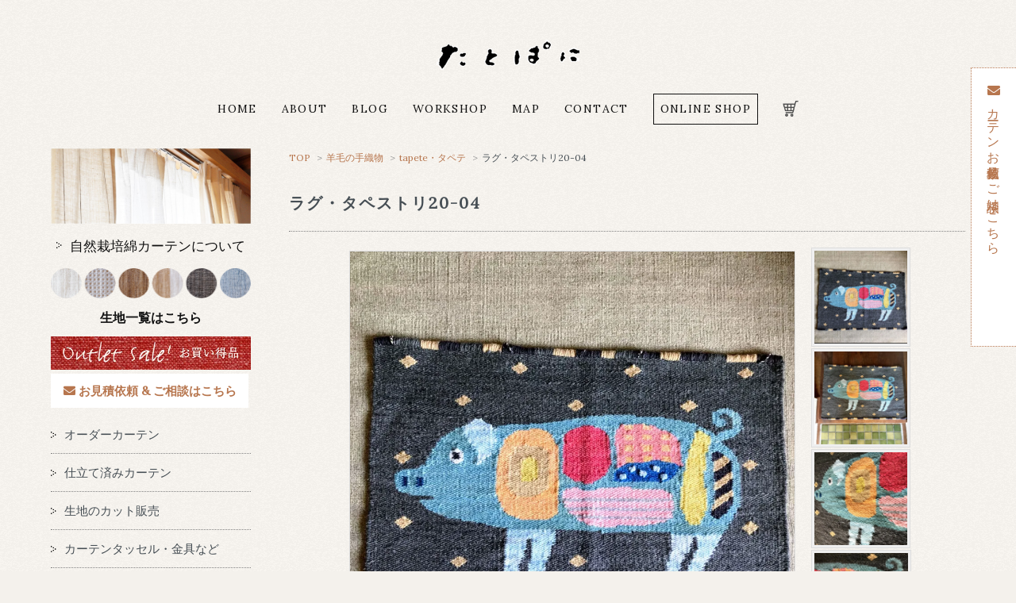

--- FILE ---
content_type: text/html; charset=EUC-JP
request_url: https://tatopani.shop-pro.jp/?pid=156877501
body_size: 10469
content:
<!DOCTYPE html PUBLIC "-//W3C//DTD XHTML 1.0 Transitional//EN" "http://www.w3.org/TR/xhtml1/DTD/xhtml1-transitional.dtd">
<html xmlns:og="http://ogp.me/ns#" xmlns:fb="http://www.facebook.com/2008/fbml" xmlns:mixi="http://mixi-platform.com/ns#" xmlns="http://www.w3.org/1999/xhtml" xml:lang="ja" lang="ja" dir="ltr">
<head>
<meta http-equiv="content-type" content="text/html; charset=euc-jp" />
<meta http-equiv="X-UA-Compatible" content="IE=edge,chrome=1" />
<title>羊毛の手織物 tapete（タペテ）　</title>
<meta name="Keywords" content="sarape,tapete,サラペ,タペテ,手織物,手織りラグ,ラグマット,キリム ,メキシカンラグ,自然素材のインテリア自然素材,自然素材とくらす," />
<meta name="Description" content="色のきれいな幾何学柄や、遊びのある楽しい柄が織り込まれた、タペストリー、クッションカバーなど。伝統工芸品であるtapeteの技術をサンミゲル デ アジェンデという街で学び、現地で作品作りをしている日本人女性が織り上げたもの。" />
<meta name="Author" content="" />
<meta name="Copyright" content="" />
<meta http-equiv="content-style-type" content="text/css" />
<meta http-equiv="content-script-type" content="text/javascript" />
<link rel="stylesheet" href="https://img07.shop-pro.jp/PA01394/176/css/6/index.css?cmsp_timestamp=20260108230619" type="text/css" />

<link rel="alternate" type="application/rss+xml" title="rss" href="https://tatopani.shop-pro.jp/?mode=rss" />
<link rel="alternate" media="handheld" type="text/html" href="https://tatopani.shop-pro.jp/?prid=156877501" />
<script type="text/javascript" src="//ajax.googleapis.com/ajax/libs/jquery/1.7.2/jquery.min.js" ></script>
<meta property="og:title" content="羊毛の手織物 tapete（タペテ）　" />
<meta property="og:description" content="色のきれいな幾何学柄や、遊びのある楽しい柄が織り込まれた、タペストリー、クッションカバーなど。伝統工芸品であるtapeteの技術をサンミゲル デ アジェンデという街で学び、現地で作品作りをしている日本人女性が織り上げたもの。" />
<meta property="og:url" content="https://tatopani.shop-pro.jp?pid=156877501" />
<meta property="og:site_name" content="自然素材のカーテン・ラグの販売【たとぱに】" />
<meta property="og:image" content="https://img07.shop-pro.jp/PA01394/176/product/156877501.jpg?cmsp_timestamp=20210314135758"/>
<!-- Google tag (gtag.js) -->
<script async src="https://www.googletagmanager.com/gtag/js?id=G-T26ZXD65LX"></script>
<script>
  window.dataLayer = window.dataLayer || [];
  function gtag(){dataLayer.push(arguments);}
  gtag('js', new Date());

  gtag('config', 'G-T26ZXD65LX');
</script>

<meta name="p:domain_verify" content="4b6989b4113d3ecab6c7d814a6dc332e"/>
<link rel="stylesheet" href="https://use.fontawesome.com/releases/v5.14.0/css/all.css" integrity="sha384-HzLeBuhoNPvSl5KYnjx0BT+WB0QEEqLprO+NBkkk5gbc67FTaL7XIGa2w1L0Xbgc" crossorigin="anonymous">



<script>
  var Colorme = {"page":"product","shop":{"account_id":"PA01394176","title":"\u81ea\u7136\u7d20\u6750\u306e\u30ab\u30fc\u30c6\u30f3\u30fb\u30e9\u30b0\u306e\u8ca9\u58f2\u3010\u305f\u3068\u3071\u306b\u3011"},"basket":{"total_price":0,"items":[]},"customer":{"id":null},"inventory_control":"product","product":{"shop_uid":"PA01394176","id":156877501,"name":"\u30e9\u30b0\u30fb\u30bf\u30da\u30b9\u30c8\u30ea20-04","model_number":"","stock_num":0,"sales_price":25000,"sales_price_including_tax":27500,"variants":[],"category":{"id_big":2398642,"id_small":2},"groups":[{"id":2448637},{"id":2833964}],"members_price":25000,"members_price_including_tax":27500}};

  (function() {
    function insertScriptTags() {
      var scriptTagDetails = [];
      var entry = document.getElementsByTagName('script')[0];

      scriptTagDetails.forEach(function(tagDetail) {
        var script = document.createElement('script');

        script.type = 'text/javascript';
        script.src = tagDetail.src;
        script.async = true;

        if( tagDetail.integrity ) {
          script.integrity = tagDetail.integrity;
          script.setAttribute('crossorigin', 'anonymous');
        }

        entry.parentNode.insertBefore(script, entry);
      })
    }

    window.addEventListener('load', insertScriptTags, false);
  })();
</script>
<script async src="https://zen.one/analytics.js"></script>
</head>
<body>
<meta name="colorme-acc-payload" content="?st=1&pt=10029&ut=156877501&at=PA01394176&v=20260126034055&re=&cn=d8f6fb79080e4571860dfb3bdef58548" width="1" height="1" alt="" /><script>!function(){"use strict";Array.prototype.slice.call(document.getElementsByTagName("script")).filter((function(t){return t.src&&t.src.match(new RegExp("dist/acc-track.js$"))})).forEach((function(t){return document.body.removeChild(t)})),function t(c){var r=arguments.length>1&&void 0!==arguments[1]?arguments[1]:0;if(!(r>=c.length)){var e=document.createElement("script");e.onerror=function(){return t(c,r+1)},e.src="https://"+c[r]+"/dist/acc-track.js?rev=3",document.body.appendChild(e)}}(["acclog001.shop-pro.jp","acclog002.shop-pro.jp"])}();</script><link href='https://fonts.googleapis.com/css?family=Lora:400' rel='stylesheet' type='text/css'>
<script>
  $(function(){
    $(".more_btn").on("click", function() {
      $(".more_seller").toggle();
      $(".updown").toggleClass("more_up");
    });
  });

$(function(){
  $('a[href^=#]').click(function(){
    var speed = 500;
    var href= $(this).attr("href");
    var target = $(href == "#" || href == "" ? 'html' : href);
    var position = target.offset().top;
    $("html, body").animate({scrollTop:position}, speed, "swing");
    return false;
  });
});
	

	//■page topボタン
$(function(){
var topBtn=$('#pageTop');
topBtn.hide();

//◇ボタンの表示設定
$(window).scroll(function(){
  if($(this).scrollTop()>80){
    //---- 画面を80pxスクロールしたら、ボタンを表示する
    topBtn.fadeIn();
  }else{
    //---- 画面が80pxより上なら、ボタンを表示しない
    topBtn.fadeOut();
  }
});

// ◇ボタンをクリックしたら、スクロールして上に戻る
topBtn.click(function(){
  $('body,html').animate({
  scrollTop: 0},500);
  return false;
});
});
</script>
<a href="https://tatopani.jp/mitumori/"><div id="button_form"><i class="fas fa-envelope"></i> カーテンお見積依頼 ＆ ご相談はこちら</div></a>


<div id="container">

  
<div id="header"><a href="https://tatopani.jp/"><img src="https://tatopani.jp/wp-content/uploads/2015/05/logo_tatopani4.png" class="moblogo"></a><div id="nav-drawer"><input id="nav-input" type="checkbox" class="nav-unshown"><label id="nav-open" for="nav-input"><span></span></label><label class="nav-unshown" id="nav-close" for="nav-input"></label><div class ="menuname">MENU</div><div class="mobicon onlymob_inline"><a href="https://tatopani.shop-pro.jp/cart/"><img src="https://img21.shop-pro.jp/PA01394/176/etc/cart.png?cmsp_timestamp=20200819103617" width="24px" class="mar_b_3"><br>CART</a></div><div class="mobicon onlymob_inline"><a href="https://tatopani.jp/map/"><img src="https://img21.shop-pro.jp/PA01394/176/etc/map.png?cmsp_timestamp=20200819115807" width="24px" class="mar_b_3"><br>MAP</a></div><div class="mobicon onlymob_inline"><a href="https://tatopani.shop-pro.jp/secure/?mode=inq&shop_id=PA01394176" target="_blank"><img src="https://tatopani.jp/wp-content/uploads/2023/04/contact.png" width="24px" class="mar_b_3"><br>MAIL</a></div><div class="clearfix"></div>


<div class="clearfix"></div>
<div class="mobsub txt_c onlymob_noinline">
	<a href="https://tatopani.jp/tatopani/" class="pad_r_13">ABOUT</a>
	<a href="https://tatopani.jp/blog/" class="pad_r_13">BLOG</a>
	<div class="sub_main">
	<a href="https://tatopani.shop-pro.jp/?mode=grp&amp;gid=2462418" class="pad_r_13">WORKSHOP</a><ul class="submenu_main mar_t_15">
	<li><a href="https://tatopani.shop-pro.jp/?mode=cate&cbid=2380597&csid=0"><img src="https://tatopani.jp/wp-content/uploads/2025/07/menu_ws_1.jpg" width="50" class="mar_r_10">「木のヒゲ」かご編み</a></li><li><a href="https://tatopani.shop-pro.jp/?mode=cate&cbid=2546784&csid=1"><img src="https://tatopani.jp/wp-content/uploads/2025/07/menu_ws_2.jpg" width="50" class="mar_r_10">「自然素材で遊ぶ」</a></li><li><a href="https://tatopani.shop-pro.jp/?mode=cate&cbid=2546784&csid=2"><img src="https://tatopani.jp/wp-content/uploads/2025/07/menu_ws_3.jpg" width="50" class="mar_r_10">「布・紙などで遊ぶ」</a></li></ul></div>
	<div class="sub_main"><a href="https://tatopani.shop-pro.jp/" class="waku">ONLINE SHOP</a><ul class="submenu_main mar_t_20">
	<li><a href="https://tatopani.shop-pro.jp/?mode=grp&amp;gid=2450803"><img src="https://tatopani.jp/wp-content/uploads/2025/07/menu_shop_1.jpg" width="50" class="mar_r_10">自然栽培綿カーテン</a></li>
        <li><a href="https://tatopani.shop-pro.jp/?mode=cate&amp;cbid=2398642&amp;csid=0"><img src="https://tatopani.jp/wp-content/uploads/2025/07/menu_shop_2.jpg" width="50" class="mar_r_10">羊毛の手織物</a></li>
        <li><a href="https://tatopani.shop-pro.jp/?mode=cate&amp;cbid=2314645&amp;csid=0"><img src="https://tatopani.jp/wp-content/uploads/2025/07/menu_shop_3.jpg" width="50" class="mar_r_10">ネパールの手漉き紙</a></li>
        <li><a href="https://tatopani.shop-pro.jp/?mode=cate&amp;cbid=2612909&amp;csid=0"><img src="https://tatopani.jp/wp-content/uploads/2025/07/menu_shop_4.jpg" width="50" class="mar_r_10">植物の恵み</a></li>
        <li><a href="https://tatopani.shop-pro.jp/?mode=cate&amp;cbid=2314644&amp;csid=0"><img src="https://tatopani.jp/wp-content/uploads/2025/07/menu_shop_5.jpg" width="50" class="mar_r_10">靴下・タオルなど</a></li>
	</ul></div></div>

<div id="nav-content">



	

<a href="https://tatopani.shop-pro.jp/?mode=grp&gid=2450803"><img src="https://tatopani.jp/wp-content/uploads/2019/06/head_slideshow_23-min.jpg">
<div class="bigtitle"><img src="https://img21.shop-pro.jp/PA01394/176/etc/icon_menu.png?cmsp_timestamp=20200725071441" width="7" class="pad_r_10 pad_b_5">自然栽培綿カーテンについて</div></a>

<a href="https://tatopani.shop-pro.jp/?mode=f5"><img src="https://img07.shop-pro.jp/PA01394/176/etc_base64/aWNoaXJhbg.png?cmsp_timestamp=20260102092749"><br><div class="ichiran">生地一覧はこちら</div></a>
<a href="https://tatopani.shop-pro.jp/?mode=grp&gid=3146570"><img src="https://img07.shop-pro.jp/PA01394/176/etc_base64/b3V0bGV0X2JhbmE.jpg?cmsp_timestamp=20260102233806"></a>
<div class="clearfix mar_b_5"></div>

<div class="soudan"><a href="https://tatopani.jp/mitumori/"><i class="fas fa-envelope"></i> お見積依頼 & ご相談はこちら</a></div>
<div class="clearfix mar_b_10"></div>

<div class="accordion">
  <details>
    <summary>
			<img src="https://img21.shop-pro.jp/PA01394/176/etc/icon_menu.png?cmsp_timestamp=20200725071441" class="accordion-icon">
      オーダーカーテン
    </summary>
    <div class="accordion-content">
<a href="https://tatopani.shop-pro.jp/?mode=grp&amp;gid=2450805"><img src="https://img21.shop-pro.jp/PA01394/176/etc/icon_menu_2.png?cmsp_timestamp=20200725072047" width="5" class="pad_r_10 pad_l_20 pad_b_5">一つ山縫製カーテン</a>
<a href="https://tatopani.shop-pro.jp/?mode=grp&gid=2450806"><img src="https://img21.shop-pro.jp/PA01394/176/etc/icon_menu_2.png?cmsp_timestamp=20200725072047" width="5" class="pad_r_10 pad_l_20 pad_b_5">クリップ式カーテン</a>
<a href="https://tatopani.shop-pro.jp/?mode=grp&gid=2457800"><img src="https://img21.shop-pro.jp/PA01394/176/etc/icon_menu_2.png?cmsp_timestamp=20200725072047" width="5" class="pad_r_10 pad_l_20 pad_b_5">タイタック式カーテン</a>
<a href="https://tatopani.shop-pro.jp/?mode=grp&gid=2450804"><img src="https://img21.shop-pro.jp/PA01394/176/etc/icon_menu_2.png?cmsp_timestamp=20200725072047" width="5" class="pad_r_10 pad_l_20 pad_b_5">オーダーカーテンについて</a>
    </div>
  </details>
</div>
<div class="border_menu"></div>	
<div class="accordion">
  <details>
    <summary>
			<img src="https://img21.shop-pro.jp/PA01394/176/etc/icon_menu.png?cmsp_timestamp=20200725071441" class="accordion-icon">
      仕立て済みカーテン
    </summary>
    <div class="accordion-content">
<a href="https://tatopani.shop-pro.jp/?mode=grp&gid=2816842"><img src="https://img21.shop-pro.jp/PA01394/176/etc/icon_menu_2.png?cmsp_timestamp=20200725072047" width="5" class="pad_r_10 pad_l_20 pad_b_5">一つ山縫製（アウトレット）</a>
<a href="https://tatopani.shop-pro.jp/?mode=grp&gid=2816841"><img src="https://img21.shop-pro.jp/PA01394/176/etc/icon_menu_2.png?cmsp_timestamp=20200725072047" width="5" class="pad_r_10 pad_l_20 pad_b_5">タペストリーカーテン</a>
<a href="https://tatopani.shop-pro.jp/?mode=grp&gid=2923333"><img src="https://img21.shop-pro.jp/PA01394/176/etc/icon_menu_2.png?cmsp_timestamp=20200725072047" width="5" class="pad_r_10 pad_l_20 pad_b_5">カフェカーテン</a>
<a href="https://tatopani.shop-pro.jp/?mode=grp&gid=2888703"><img src="https://img21.shop-pro.jp/PA01394/176/etc/icon_menu_2.png?cmsp_timestamp=20200725072047" width="5" class="pad_r_10 pad_l_20 pad_b_5">暖簾(のれん)</a>
    </div>
  </details>
</div>
<div class="border_menu"></div>	
<div class="accordion">
  <details>
    <summary><img src="https://img21.shop-pro.jp/PA01394/176/etc/icon_menu.png?cmsp_timestamp=20200725071441" class="accordion-icon">生地のカット販売</summary>
    <div class="accordion-content">
<a href="https://tatopani.shop-pro.jp/?mode=grp&gid=2450809"><img src="https://img21.shop-pro.jp/PA01394/176/etc/icon_menu_2.png?cmsp_timestamp=20200725072047" width="5" class="pad_r_10 pad_l_20 pad_b_5">カット販売生地全て</a>
<a href="https://tatopani.shop-pro.jp/?mode=grp&gid=2456106"><img src="https://img21.shop-pro.jp/PA01394/176/etc/icon_menu_2.png?cmsp_timestamp=20200725072047" width="5" class="pad_r_10 pad_l_20 pad_b_5">ドレープ（厚手）生地</a>
<a href="https://tatopani.shop-pro.jp/?mode=grp&gid=2456110"><img src="https://img21.shop-pro.jp/PA01394/176/etc/icon_menu_2.png?cmsp_timestamp=20200725072047" width="5" class="pad_r_10 pad_l_20 pad_b_5">レース（薄手）生地</a>

    </div>
  </details>
</div>
<div class="border_menu"></div>	
<div class="accordion">
  <details>
    <summary><img src="https://img21.shop-pro.jp/PA01394/176/etc/icon_menu.png?cmsp_timestamp=20200725071441" class="accordion-icon">カーテンタッセル・金具など</summary>
    <div class="accordion-content">
<a href="https://tatopani.shop-pro.jp/?mode=grp&gid=2455841"><img src="https://img21.shop-pro.jp/PA01394/176/etc/icon_menu_2.png?cmsp_timestamp=20200725072047" width="5" class="pad_r_10 pad_l_20 pad_b_5">手編みのタッセル</a>
<a href="https://tatopani.shop-pro.jp/?mode=grp&gid=2455843"><img src="https://img21.shop-pro.jp/PA01394/176/etc/icon_menu_2.png?cmsp_timestamp=20200725072047" width="5" class="pad_r_10 pad_l_20 pad_b_5">こぎん刺しのタッセル</a>
<a href="https://tatopani.shop-pro.jp/?mode=grp&gid=2816831"><img src="https://img21.shop-pro.jp/PA01394/176/etc/icon_menu_2.png?cmsp_timestamp=20200725072047" width="5" class="pad_r_10 pad_l_20 pad_b_5">
その他のタッセル</a>
<a href="https://tatopani.shop-pro.jp/?mode=grp&gid=2455845"><img src="https://img21.shop-pro.jp/PA01394/176/etc/icon_menu_2.png?cmsp_timestamp=20200725072047" width="5" class="pad_r_10 pad_l_20 pad_b_5">
レール・金物</a>
    </div>
  </details>
</div>


<br>
	<a href="https://tatopani.shop-pro.jp/?mode=cate&cbid=2398642&csid=0"><img src="https://img07.shop-pro.jp/PA01394/176/etc/menu_lug.jpg" class="mar_t_40">
<div class="bigtitle"><img src="https://img21.shop-pro.jp/PA01394/176/etc/icon_menu.png?cmsp_timestamp=20200725071441" width="7" class="pad_r_10 pad_b_5">羊毛の手織物について</div></a>
	
<div class="border_menu"><a href="https://tatopani.shop-pro.jp/?mode=cate&cbid=2398642&csid=2"><img src="https://img21.shop-pro.jp/PA01394/176/etc/icon_menu.png?cmsp_timestamp=20200725071441" width="7" class="pad_r_10 pad_b_5">タペテとは</a></div>
<div class="border_menu"><a href="https://tatopani.shop-pro.jp/?mode=cate&cbid=2398642&csid=1"><img src="https://img21.shop-pro.jp/PA01394/176/etc/icon_menu.png?cmsp_timestamp=20200725071441" width="7" class="pad_r_10 pad_b_5">サラペとは</a></div>
<div class="clearfix"></div>

<a href="https://tatopani.shop-pro.jp/?mode=cate&cbid=2314645&csid=0"><img src="https://img21.shop-pro.jp/PA01394/176/etc/menu_paper.jpg?cmsp_timestamp=20200728060951" class="mar_t_40">
<div class="bigtitle"><img src="https://img21.shop-pro.jp/PA01394/176/etc/icon_menu.png?cmsp_timestamp=20200725071441" width="7" class="pad_r_10 pad_b_5">ネパールの手漉き紙について</div></a>
<div class="waku_menu_wide"><a href="https://tatopani.jp/diy/">自然素材でDIY：手漉き紙を壁に貼る</a></div>
<div class="border_menu"><a href="https://tatopani.shop-pro.jp/?mode=cate&cbid=2314645&csid=1"><img src="https://img21.shop-pro.jp/PA01394/176/etc/icon_menu.png?cmsp_timestamp=20200725071441" width="7" class="pad_r_10 pad_b_5">壁紙用セット販売</a></div>

<div class="border_menu"><a href="https://tatopani.shop-pro.jp/?mode=cate&cbid=2314645&csid=2"><img src="https://img21.shop-pro.jp/PA01394/176/etc/icon_menu.png?cmsp_timestamp=20200725071441" width="7" class="pad_r_10 pad_b_5">ポチ袋・その他</a></div>
<div class="clearfix mar_b_10"></div>


<img src="https://img21.shop-pro.jp/PA01394/176/etc/menu_herb.jpg?cmsp_timestamp=20200728062500" class="mar_t_40">
<div class="bigtitle"><img src="https://img21.shop-pro.jp/PA01394/176/etc/icon_menu.png?cmsp_timestamp=20200725071441" width="7" class="pad_r_10 pad_b_5">その他の商品</div>
	
<div class="accordion">
  <details>
    <summary><img src="https://img21.shop-pro.jp/PA01394/176/etc/icon_menu.png?cmsp_timestamp=20200725071441" class="accordion-icon">自然栽培綿の布小物</summary>
    <div class="accordion-content">
<a href="https://tatopani.shop-pro.jp/?mode=cate&cbid=2314644&csid=1"><img src="https://img21.shop-pro.jp/PA01394/176/etc/icon_menu_2.png?cmsp_timestamp=20200725072047" width="5" class="pad_r_10 pad_l_20 pad_b_5">和紡布(タオルなど)</a>
<a href="https://tatopani.shop-pro.jp/?mode=cate&cbid=2314644&csid=2"><img src="https://img21.shop-pro.jp/PA01394/176/etc/icon_menu_2.png?cmsp_timestamp=20200725072047" width="5" class="pad_r_10 pad_l_20 pad_b_5">靴下・レッグウォーマーなど</a>
<a href="https://tatopani.shop-pro.jp/?mode=cate&cbid=2314644&csid=3"><img src="https://img21.shop-pro.jp/PA01394/176/etc/icon_menu_2.png?cmsp_timestamp=20200725072047" width="5" class="pad_r_10 pad_l_20 pad_b_5">ストール</a>
<a href="https://tatopani.shop-pro.jp/?mode=cate&cbid=2314644&csid=4"><img src="https://img21.shop-pro.jp/PA01394/176/etc/icon_menu_2.png?cmsp_timestamp=20200725072047" width="5" class="pad_r_10 pad_l_20 pad_b_5">コースター・鍋つかみ</a>
<a href="https://tatopani.shop-pro.jp/?mode=cate&cbid=2314644&csid=5"><img src="https://img21.shop-pro.jp/PA01394/176/etc/icon_menu_2.png?cmsp_timestamp=20200725072047" width="5" class="pad_r_10 pad_l_20 pad_b_5">草木染めハンカチ</a>
    </div>
  </details>
</div>
<div class="border_menu"></div>	

<div class="accordion">
  <details>
    <summary><img src="https://img21.shop-pro.jp/PA01394/176/etc/icon_menu.png?cmsp_timestamp=20200725071441" class="accordion-icon">植物の恵み</summary>
    <div class="accordion-content">
<a href="https://tatopani.shop-pro.jp/?mode=cate&cbid=2612909&csid=1"><img src="https://img21.shop-pro.jp/PA01394/176/etc/icon_menu_2.png?cmsp_timestamp=20200725072047" width="5" class="pad_r_10 pad_l_20 pad_b_5">somaのハーブティー</a>
<a href="https://tatopani.shop-pro.jp/?mode=cate&cbid=2612909&csid=3"><img src="https://img21.shop-pro.jp/PA01394/176/etc/icon_menu_2.png?cmsp_timestamp=20200725072047" width="5" class="pad_r_10 pad_l_20 pad_b_5">野草エキス</a>
<a href="https://tatopani.shop-pro.jp/?mode=cate&cbid=2612909&csid=4"><img src="https://img21.shop-pro.jp/PA01394/176/etc/icon_menu_2.png?cmsp_timestamp=20200725072047" width="5" class="pad_r_10 pad_l_20 pad_b_5">草ノオトのライスピロー</a>
<a href="https://tatopani.shop-pro.jp/?mode=cate&cbid=2612909&csid=5"><img src="https://img21.shop-pro.jp/PA01394/176/etc/icon_menu_2.png?cmsp_timestamp=20200725072047" width="5" class="pad_r_10 pad_l_20 pad_b_5">てぬぐい</a>
    </div>
  </details>
</div>
<div class="border_menu"></div>	

<div class="border_menu"><a href="https://tatopani.shop-pro.jp/?mode=cate&cbid=2314642&csid=0"><img src="https://img21.shop-pro.jp/PA01394/176/etc/icon_menu.png?cmsp_timestamp=20200725071441" width="7" class="pad_r_10 pad_b_5">手編みのインテリア小物</a></div>
	
<div class="txt_c pad_t_20 mar_b_30"><a href="https://www.mlit.go.jp/kankocho/positive-off/"><img src="https://tatopani.jp/wp-content/uploads/2019/08/Positive-Off_ENG.jpeg" width="100"></a></div>
	
<div class="clearfix mar_b_10"></div>
	



	

	 
</div>
	 
	 
</div>
<div class="clearfix"></div>
 <div class="txt_c mar_t_10 mar_b_20 nomob"><a href="https://tatopani.jp/"><img src="https://img07.shop-pro.jp/PA01394/176/PA01394176.gif?cmsp_timestamp=20250928111413" alt="自然素材のカーテン・ラグの販売【たとぱに】" /></a></div>
<div class="topmenu txt_c"><a href="https://tatopani.jp/"　rel="home">HOME</a>　　<a href="https://tatopani.jp/tatopani/">ABOUT</a>　　<a href="https://tatopani.jp/blog/">BLOG</a>　　<div class="sub_main"><a href="https://tatopani.shop-pro.jp/?mode=grp&amp;gid=2462418" class="sub_main">WORKSHOP<ul class="submenu_main mar_t_20">
	<li><a href="https://tatopani.shop-pro.jp/?mode=cate&cbid=2380597&csid=0"><img src="https://tatopani.jp/wp-content/uploads/2025/07/menu_ws_1.jpg" width="50" class="mar_r_10">「木のヒゲ」かご編み</a></li><li><a href="https://tatopani.shop-pro.jp/?mode=cate&cbid=2546784&csid=1"><img src="https://tatopani.jp/wp-content/uploads/2025/07/menu_ws_2.jpg" width="50" class="mar_r_10">「自然素材で遊ぶ」</a></li><li><a href="https://tatopani.shop-pro.jp/?mode=cate&cbid=2546784&csid=2"><img src="https://tatopani.jp/wp-content/uploads/2025/07/menu_ws_3.jpg" width="50" class="mar_r_10">「布・紙などで遊ぶ」</a></li></ul></a></div>　　<a href="https://tatopani.jp/tatopani/map/">MAP</a>　　<a href="https://tatopani.shop-pro.jp/secure/?mode=inq&amp;shop_id=PA01394176">CONTACT</a>　　<div class="sub_main"><a href="https://tatopani.shop-pro.jp/" class="waku">ONLINE SHOP</a><ul class="submenu_main mar_t_30">
	<li><a href="https://tatopani.shop-pro.jp/?mode=grp&amp;gid=2450803"><img src="https://tatopani.jp/wp-content/uploads/2025/07/menu_shop_1.jpg" width="50" class="mar_r_10">自然栽培綿カーテン</a></li>
        <li><a href="https://tatopani.shop-pro.jp/?mode=cate&amp;cbid=2398642&amp;csid=0"><img src="https://tatopani.jp/wp-content/uploads/2025/07/menu_shop_2.jpg" width="50" class="mar_r_10">羊毛の手織物</a></li>
        <li><a href="https://tatopani.shop-pro.jp/?mode=cate&amp;cbid=2314645&amp;csid=0"><img src="https://tatopani.jp/wp-content/uploads/2025/07/menu_shop_3.jpg" width="50" class="mar_r_10">ネパールの手漉き紙</a></li>
        <li><a href="https://tatopani.shop-pro.jp/?mode=cate&amp;cbid=2612909&amp;csid=0"><img src="https://tatopani.jp/wp-content/uploads/2025/07/menu_shop_4.jpg" width="50" class="mar_r_10">植物の恵み</a></li>
        <li><a href="https://tatopani.shop-pro.jp/?mode=cate&amp;cbid=2314644&amp;csid=0"><img src="https://tatopani.jp/wp-content/uploads/2025/07/menu_shop_5.jpg" width="50" class="mar_r_10">靴下・タオルなど</a></li>
	</ul></div>　　<a href="https://tatopani.shop-pro.jp/cart/proxy/basket?shop_id=PA01394176&amp;shop_domain=tatopani.shop-pro.jp" class="txt_c_333"><img src="https://img21.shop-pro.jp/PA01394/176/etc/cart.png?cmsp_timestamp=20200819103617" width="20px" class="mar_b_3"></a></div>
</div>
  
<div class="clearfix"></div>
	
  
  <div id="main">
  <div class="footstamp onlypc">
<a href="https://tatopani.shop-pro.jp/">TOP</a>
      <span>&gt;</span><a href="?mode=cate&cbid=2398642&csid=0">羊毛の手織物</a>
        <span>&gt;</span><a href="?mode=cate&cbid=2398642&csid=2">tapete・タペテ</a>
  <span>&gt;</span>ラグ・タペストリ20-04
</div>

 
<div class="mar_t_10 onlymob"></div>
 <h2 class="product_name">ラグ・タペストリ20-04</h2>

 <div class="product_images">

    <script type="text/javascript" src="https://img.shop-pro.jp/js/cloud-zoom.1.0.2.js"></script>

    <div class="zoom-section">
      <div class="zoom-small-image">
        <div id="wrap">
          
                      <a href="https://img07.shop-pro.jp/PA01394/176/product/156877501.jpg?cmsp_timestamp=20210314135758" class="cloud-zoom" id="zoom1" rel="position: &#39;inside&#39; , showTitle: true, adjustX:-4, adjustY:-4" style="position: relative; display: block; " title="">
            <img src="https://img07.shop-pro.jp/PA01394/176/product/156877501.jpg?cmsp_timestamp=20210314135758" style="display: block;" />
            </a>
                    
          <input type="hidden" name="user_hash" value="3fab4e1fe8133d4351189478477c4f96"><input type="hidden" name="members_hash" value="3fab4e1fe8133d4351189478477c4f96"><input type="hidden" name="shop_id" value="PA01394176"><input type="hidden" name="product_id" value="156877501"><input type="hidden" name="members_id" value=""><input type="hidden" name="back_url" value="https://tatopani.shop-pro.jp/?pid=156877501"><input type="hidden" name="reference_token" value="adcc3f777815488da334651ab9a485e5"><input type="hidden" name="shop_domain" value="tatopani.shop-pro.jp">
      </div>
    </div>

    <div class="zoom-desc clearfix">
              <a href="https://img07.shop-pro.jp/PA01394/176/product/156877501.jpg?cmsp_timestamp=20210314135758" class="cloud-zoom-gallery" title="" rel="useZoom: &#39;zoom1&#39;, smallImage: &#39; https://img07.shop-pro.jp/PA01394/176/product/156877501.jpg?cmsp_timestamp=20210314135758&#39; ">
        <img class="zoom-tiny-image" src="https://img07.shop-pro.jp/PA01394/176/product/156877501.jpg?cmsp_timestamp=20210314135758" />
        </a>
                                          <a href="https://img07.shop-pro.jp/PA01394/176/product/156877501_o1.jpg?cmsp_timestamp=20210314143024" class="cloud-zoom-gallery" title="" rel="useZoom: 'zoom1', smallImage: ' https://img07.shop-pro.jp/PA01394/176/product/156877501_o1.jpg?cmsp_timestamp=20210314143024' ">
            <img class="zoom-tiny-image" src="https://img07.shop-pro.jp/PA01394/176/product/156877501_o1.jpg?cmsp_timestamp=20210314143024" />
            </a>
                                        <a href="https://img07.shop-pro.jp/PA01394/176/product/156877501_o2.jpg?cmsp_timestamp=20210314142951" class="cloud-zoom-gallery" title="" rel="useZoom: 'zoom1', smallImage: ' https://img07.shop-pro.jp/PA01394/176/product/156877501_o2.jpg?cmsp_timestamp=20210314142951' ">
            <img class="zoom-tiny-image" src="https://img07.shop-pro.jp/PA01394/176/product/156877501_o2.jpg?cmsp_timestamp=20210314142951" />
            </a>
                                        <a href="https://img07.shop-pro.jp/PA01394/176/product/156877501_o3.jpg?cmsp_timestamp=20210314142951" class="cloud-zoom-gallery gallery_last" title="" rel="useZoom: 'zoom1', smallImage: ' https://img07.shop-pro.jp/PA01394/176/product/156877501_o3.jpg?cmsp_timestamp=20210314142951' ">
            <img class="zoom-tiny-image" src="https://img07.shop-pro.jp/PA01394/176/product/156877501_o3.jpg?cmsp_timestamp=20210314142951" />
            </a>
                                                                                                                                                                                                                                                                                                                                                                                                                                                                                                                                                                                                                                                                                                                                                                                                                                                                                        </div>
  </div>
</div>

          <div class="product_description mar_t_20">
            ■size - 81 × 55 cm<br />
■material - 羊毛100％<br />
■color - 草木染め　藍、ベニノキ、蘇芳、キンゴウカン、コショウボクなど<br />
<br />
日本風トンカツを作ろうと思って、お肉屋に行くときにロースってスヘ&#12442;イン語て&#12441;なんていうのか、と&#12441;こらへんの部位なのか調へ&#12441;るうちに出来たテ&#12441;サ&#12441;イン。ちなみに青の部分(ヒレ)の上、ヒ&#12442;ンクとオレンシ&#12441;の部分か&#12441;ロースて&#12441;す。(織り手：村井さんコメント)<br />
<br />
とのこと。メキシコでトンカツ、おいしくできたでしょうか !?<br />
　　<br />
レストランやお肉屋さんの壁に飾ってあったら・・・とニヤニヤしてしまいます。可愛い&#12316;。（全国の精肉店にアピールしたい！）<br />
<br />
もちろんご家庭でも、ベットサイドや広めの玄関に敷いたり、椅子に掛けたり・・・日々のくらしの中で、いろいろに使っていただけます。<br />
　 <br />
<span style="color:#996600"><br />
<strong><span style="font-size:medium;">★ラグ（タペテ）を使用するにあたって - - -</span> </strong><br />
　<br />
手織りできっちりと仕上げていてやわらかな感触、夏にはサラッと感じられ、オールシーズン使えます。<br />
表裏がないので、両面お使いいただけます。<br />
<br />
【お手入れについて】<br />
掃除機をかけたり、戸外ではたいて織り目の埃を取り除いてください。時々日に干してください。<br />
洋服ブラシでブラッシングしていただいても結構です。<br />
<br />
羊毛は湿気を吸収しやすい性質を持っています。<br />
雨が降ったあと日が出たら、30～1時間程度は干して下さい。乾燥するとサラリとして気持ちよく使えます。<br />
紫外線による色やけを避けるため、長時間直射日光にさらさないようご注意ください。<br />
 <br />
ひとつひとつ確認をしていますが、時々草などが混ざっていることがあります。<br />
その際は毛抜きなどで抜き取ってください。<br />
使っていくうちに、横糸が少し(1mm弱位)はみ出してくる場合がまれにあります。<br />
その際ははさみで切り揃えてください。色糸をかえ織り始めた部分のもので、ほどけてくることはありません。<br />
　<br />
自宅での洗濯方法<br />
1.  掃除機をかけ、埃をとる。（晴れの日に！）<br />
2. ウール用洗剤（アクロン等）を入れたぬるま湯または水でおし洗い。<br />
3. つけ置きはせず、すぐにすすいで脱水します。　※ つけ置いた際に染料の色がでることがあります。<br />
4. 必ず、陰干ししてください。※ 時々面をかえすと早く乾きます。<br />
5. 仕上げに、あて布をしアイロンをあててください。少し力を入れ形を整えてください。<br />
※ 高温のアイロンを長時間当てるのは避けてください。<br />
※毛織物なので縮みが生じることがあります。　<br />
※クリーニングに出す場合、ドライではなく水洗いが望ましいです。<br />
<br />
【 保管方法 】<br />
折りたたんだり丸めて、収納できます。<br />
純毛素材ですので、防虫剤をお使いください。<br />
虫干しするなどして外の空気に当ててから、出来るだけ湿気の少ない場所に保管してください。<br />
　<br />
</span><u></u>
          </div>


<form class="clearfix product_form" name="product_form" method="post" action="https://tatopani.shop-pro.jp/cart/proxy/basket/items/add">

<div class="product_detail_area">
    <div class="add_cart">

        <table class="add_cart_table">
          
                    
                                  <tr>
              <th>販売価格</th>
              <td>
                                
                  <strong class="price">27,500円(税2,500円)</strong><br />
              										              </td>
              </tr>
                    
                    
                    
                    
                                      </table>
                              </div>

   

        



<div class="add_cart">

        
                              <div class="sold_out">SOLD OUT</div>
                  
          <div class="product_link_area">
          
          <p>
            <a class="btn btn-contact" href="https://tatopani.shop-pro.jp/customer/products/156877501/inquiries/new">この商品について問い合わせる</a>
          </p>
          <ul class="other_link">
						<li><a href="https://tatopani.shop-pro.jp/?mode=sk">特定商取引法に基づく表記 (返品など)</a></li>
                      <li><a href="mailto:?subject=%E3%80%90%E8%87%AA%E7%84%B6%E7%B4%A0%E6%9D%90%E3%81%AE%E3%82%AB%E3%83%BC%E3%83%86%E3%83%B3%E3%83%BB%E3%83%A9%E3%82%B0%E3%81%AE%E8%B2%A9%E5%A3%B2%E3%80%90%E3%81%9F%E3%81%A8%E3%81%B1%E3%81%AB%E3%80%91%E3%80%91%E3%81%AE%E3%80%8C%E3%83%A9%E3%82%B0%E3%83%BB%E3%82%BF%E3%83%9A%E3%82%B9%E3%83%88%E3%83%AA20-04%E3%80%8D%E3%81%8C%E3%81%8A%E3%81%99%E3%81%99%E3%82%81%E3%81%A7%E3%81%99%EF%BC%81&body=%0D%0A%0D%0A%E2%96%A0%E5%95%86%E5%93%81%E3%80%8C%E3%83%A9%E3%82%B0%E3%83%BB%E3%82%BF%E3%83%9A%E3%82%B9%E3%83%88%E3%83%AA20-04%E3%80%8D%E3%81%AEURL%0D%0Ahttps%3A%2F%2Ftatopani.shop-pro.jp%2F%3Fpid%3D156877501%0D%0A%0D%0A%E2%96%A0%E3%82%B7%E3%83%A7%E3%83%83%E3%83%97%E3%81%AEURL%0Ahttps%3A%2F%2Ftatopani.shop-pro.jp%2F">この商品を友達に教える</a></li>
            <li><a href="https://tatopani.shop-pro.jp/?mode=cate&cbid=2398642&csid=2">買い物を続ける</a></li>
          </ul>
 
</div>


</div>

      
            
</div><input type="hidden" name="user_hash" value="3fab4e1fe8133d4351189478477c4f96"><input type="hidden" name="members_hash" value="3fab4e1fe8133d4351189478477c4f96"><input type="hidden" name="shop_id" value="PA01394176"><input type="hidden" name="product_id" value="156877501"><input type="hidden" name="members_id" value=""><input type="hidden" name="back_url" value="https://tatopani.shop-pro.jp/?pid=156877501"><input type="hidden" name="reference_token" value="adcc3f777815488da334651ab9a485e5"><input type="hidden" name="shop_domain" value="tatopani.shop-pro.jp">
</form>
<br style="clear:both;">


<script type="text/javascript" src="https://img.shop-pro.jp/js/jquery.easing.1.3.js"></script>

  

     </div>
 

	
	

<div id="side">

<a href="https://tatopani.shop-pro.jp/?mode=grp&gid=2450803"><img src="https://tatopani.jp/wp-content/uploads/2019/06/head_slideshow_23-min.jpg">
<div class="bigtitle"><img src="https://img21.shop-pro.jp/PA01394/176/etc/icon_menu.png?cmsp_timestamp=20200725071441" width="7" class="pad_r_10 pad_b_5">自然栽培綿カーテンについて</div></a>

<a href="https://tatopani.shop-pro.jp/?mode=f5"><img src="https://img07.shop-pro.jp/PA01394/176/etc_base64/aWNoaXJhbg.png?cmsp_timestamp=20260102092749"><br><div class="ichiran">生地一覧はこちら</div></a>
<a href="https://tatopani.shop-pro.jp/?mode=grp&gid=3146570"><img src="https://img07.shop-pro.jp/PA01394/176/etc_base64/b3V0bGV0X2JhbmE.jpg?cmsp_timestamp=20260102233806"></a>
<div class="clearfix mar_b_5"></div>

<div class="soudan"><a href="https://tatopani.jp/mitumori/"><i class="fas fa-envelope"></i> お見積依頼 & ご相談はこちら</a></div>
<div class="clearfix mar_b_10"></div>

<div class="accordion">
  <details>
    <summary>
			<img src="https://img21.shop-pro.jp/PA01394/176/etc/icon_menu.png?cmsp_timestamp=20200725071441" class="accordion-icon">
      オーダーカーテン
    </summary>
    <div class="accordion-content">
<a href="https://tatopani.shop-pro.jp/?mode=grp&amp;gid=2450805"><img src="https://img21.shop-pro.jp/PA01394/176/etc/icon_menu_2.png?cmsp_timestamp=20200725072047" width="5" class="pad_r_10 pad_l_20 pad_b_5">一つ山縫製カーテン</a>
<a href="https://tatopani.shop-pro.jp/?mode=grp&gid=2450806"><img src="https://img21.shop-pro.jp/PA01394/176/etc/icon_menu_2.png?cmsp_timestamp=20200725072047" width="5" class="pad_r_10 pad_l_20 pad_b_5">クリップ式カーテン</a>
<a href="https://tatopani.shop-pro.jp/?mode=grp&gid=2457800"><img src="https://img21.shop-pro.jp/PA01394/176/etc/icon_menu_2.png?cmsp_timestamp=20200725072047" width="5" class="pad_r_10 pad_l_20 pad_b_5">タイタック式カーテン</a>
<a href="https://tatopani.shop-pro.jp/?mode=grp&gid=2450804"><img src="https://img21.shop-pro.jp/PA01394/176/etc/icon_menu_2.png?cmsp_timestamp=20200725072047" width="5" class="pad_r_10 pad_l_20 pad_b_5">オーダーカーテンについて</a>
    </div>
  </details>
</div>
<div class="border_menu"></div>	
<div class="accordion">
  <details>
    <summary>
			<img src="https://img21.shop-pro.jp/PA01394/176/etc/icon_menu.png?cmsp_timestamp=20200725071441" class="accordion-icon">
      仕立て済みカーテン
    </summary>
    <div class="accordion-content">
<a href="https://tatopani.shop-pro.jp/?mode=grp&gid=2816842"><img src="https://img21.shop-pro.jp/PA01394/176/etc/icon_menu_2.png?cmsp_timestamp=20200725072047" width="5" class="pad_r_10 pad_l_20 pad_b_5">一つ山縫製（アウトレット）</a>
<a href="https://tatopani.shop-pro.jp/?mode=grp&gid=2816841"><img src="https://img21.shop-pro.jp/PA01394/176/etc/icon_menu_2.png?cmsp_timestamp=20200725072047" width="5" class="pad_r_10 pad_l_20 pad_b_5">タペストリーカーテン</a>
<a href="https://tatopani.shop-pro.jp/?mode=grp&gid=2923333"><img src="https://img21.shop-pro.jp/PA01394/176/etc/icon_menu_2.png?cmsp_timestamp=20200725072047" width="5" class="pad_r_10 pad_l_20 pad_b_5">カフェカーテン</a>
<a href="https://tatopani.shop-pro.jp/?mode=grp&gid=2888703"><img src="https://img21.shop-pro.jp/PA01394/176/etc/icon_menu_2.png?cmsp_timestamp=20200725072047" width="5" class="pad_r_10 pad_l_20 pad_b_5">暖簾(のれん)</a>
    </div>
  </details>
</div>
<div class="border_menu"></div>	
<div class="accordion">
  <details>
    <summary><img src="https://img21.shop-pro.jp/PA01394/176/etc/icon_menu.png?cmsp_timestamp=20200725071441" class="accordion-icon">生地のカット販売</summary>
    <div class="accordion-content">
<a href="https://tatopani.shop-pro.jp/?mode=grp&gid=2450809"><img src="https://img21.shop-pro.jp/PA01394/176/etc/icon_menu_2.png?cmsp_timestamp=20200725072047" width="5" class="pad_r_10 pad_l_20 pad_b_5">カット販売生地全て</a>
<a href="https://tatopani.shop-pro.jp/?mode=grp&gid=2456106"><img src="https://img21.shop-pro.jp/PA01394/176/etc/icon_menu_2.png?cmsp_timestamp=20200725072047" width="5" class="pad_r_10 pad_l_20 pad_b_5">ドレープ（厚手）生地</a>
<a href="https://tatopani.shop-pro.jp/?mode=grp&gid=2456110"><img src="https://img21.shop-pro.jp/PA01394/176/etc/icon_menu_2.png?cmsp_timestamp=20200725072047" width="5" class="pad_r_10 pad_l_20 pad_b_5">レース（薄手）生地</a>

    </div>
  </details>
</div>
<div class="border_menu"></div>	
<div class="accordion">
  <details>
    <summary><img src="https://img21.shop-pro.jp/PA01394/176/etc/icon_menu.png?cmsp_timestamp=20200725071441" class="accordion-icon">カーテンタッセル・金具など</summary>
    <div class="accordion-content">
<a href="https://tatopani.shop-pro.jp/?mode=grp&gid=2455841"><img src="https://img21.shop-pro.jp/PA01394/176/etc/icon_menu_2.png?cmsp_timestamp=20200725072047" width="5" class="pad_r_10 pad_l_20 pad_b_5">手編みのタッセル</a>
<a href="https://tatopani.shop-pro.jp/?mode=grp&gid=2455843"><img src="https://img21.shop-pro.jp/PA01394/176/etc/icon_menu_2.png?cmsp_timestamp=20200725072047" width="5" class="pad_r_10 pad_l_20 pad_b_5">こぎん刺しのタッセル</a>
<a href="https://tatopani.shop-pro.jp/?mode=grp&gid=2816831"><img src="https://img21.shop-pro.jp/PA01394/176/etc/icon_menu_2.png?cmsp_timestamp=20200725072047" width="5" class="pad_r_10 pad_l_20 pad_b_5">
その他のタッセル</a>
<a href="https://tatopani.shop-pro.jp/?mode=grp&gid=2455845"><img src="https://img21.shop-pro.jp/PA01394/176/etc/icon_menu_2.png?cmsp_timestamp=20200725072047" width="5" class="pad_r_10 pad_l_20 pad_b_5">
レール・金物</a>
    </div>
  </details>
</div>


<br>
	<a href="https://tatopani.shop-pro.jp/?mode=cate&cbid=2398642&csid=0"><img src="https://img07.shop-pro.jp/PA01394/176/etc/menu_lug.jpg" class="mar_t_40">
<div class="bigtitle"><img src="https://img21.shop-pro.jp/PA01394/176/etc/icon_menu.png?cmsp_timestamp=20200725071441" width="7" class="pad_r_10 pad_b_5">羊毛の手織物について</div></a>
	
<div class="border_menu"><a href="https://tatopani.shop-pro.jp/?mode=cate&cbid=2398642&csid=2"><img src="https://img21.shop-pro.jp/PA01394/176/etc/icon_menu.png?cmsp_timestamp=20200725071441" width="7" class="pad_r_10 pad_b_5">タペテとは</a></div>
<div class="border_menu"><a href="https://tatopani.shop-pro.jp/?mode=cate&cbid=2398642&csid=1"><img src="https://img21.shop-pro.jp/PA01394/176/etc/icon_menu.png?cmsp_timestamp=20200725071441" width="7" class="pad_r_10 pad_b_5">サラペとは</a></div>
<div class="clearfix"></div>

<a href="https://tatopani.shop-pro.jp/?mode=cate&cbid=2314645&csid=0"><img src="https://img21.shop-pro.jp/PA01394/176/etc/menu_paper.jpg?cmsp_timestamp=20200728060951" class="mar_t_40">
<div class="bigtitle"><img src="https://img21.shop-pro.jp/PA01394/176/etc/icon_menu.png?cmsp_timestamp=20200725071441" width="7" class="pad_r_10 pad_b_5">ネパールの手漉き紙について</div></a>
<div class="waku_menu_wide"><a href="https://tatopani.jp/diy/">自然素材でDIY：手漉き紙を壁に貼る</a></div>
<div class="border_menu"><a href="https://tatopani.shop-pro.jp/?mode=cate&cbid=2314645&csid=1"><img src="https://img21.shop-pro.jp/PA01394/176/etc/icon_menu.png?cmsp_timestamp=20200725071441" width="7" class="pad_r_10 pad_b_5">壁紙用セット販売</a></div>

<div class="border_menu"><a href="https://tatopani.shop-pro.jp/?mode=cate&cbid=2314645&csid=2"><img src="https://img21.shop-pro.jp/PA01394/176/etc/icon_menu.png?cmsp_timestamp=20200725071441" width="7" class="pad_r_10 pad_b_5">ポチ袋・その他</a></div>
<div class="clearfix mar_b_10"></div>


<img src="https://img21.shop-pro.jp/PA01394/176/etc/menu_herb.jpg?cmsp_timestamp=20200728062500" class="mar_t_40">
<div class="bigtitle"><img src="https://img21.shop-pro.jp/PA01394/176/etc/icon_menu.png?cmsp_timestamp=20200725071441" width="7" class="pad_r_10 pad_b_5">その他の商品</div>
	
<div class="accordion">
  <details>
    <summary><img src="https://img21.shop-pro.jp/PA01394/176/etc/icon_menu.png?cmsp_timestamp=20200725071441" class="accordion-icon">自然栽培綿の布小物</summary>
    <div class="accordion-content">
<a href="https://tatopani.shop-pro.jp/?mode=cate&cbid=2314644&csid=1"><img src="https://img21.shop-pro.jp/PA01394/176/etc/icon_menu_2.png?cmsp_timestamp=20200725072047" width="5" class="pad_r_10 pad_l_20 pad_b_5">和紡布(タオルなど)</a>
<a href="https://tatopani.shop-pro.jp/?mode=cate&cbid=2314644&csid=2"><img src="https://img21.shop-pro.jp/PA01394/176/etc/icon_menu_2.png?cmsp_timestamp=20200725072047" width="5" class="pad_r_10 pad_l_20 pad_b_5">靴下・レッグウォーマーなど</a>
<a href="https://tatopani.shop-pro.jp/?mode=cate&cbid=2314644&csid=3"><img src="https://img21.shop-pro.jp/PA01394/176/etc/icon_menu_2.png?cmsp_timestamp=20200725072047" width="5" class="pad_r_10 pad_l_20 pad_b_5">ストール</a>
<a href="https://tatopani.shop-pro.jp/?mode=cate&cbid=2314644&csid=4"><img src="https://img21.shop-pro.jp/PA01394/176/etc/icon_menu_2.png?cmsp_timestamp=20200725072047" width="5" class="pad_r_10 pad_l_20 pad_b_5">コースター・鍋つかみ</a>
<a href="https://tatopani.shop-pro.jp/?mode=cate&cbid=2314644&csid=5"><img src="https://img21.shop-pro.jp/PA01394/176/etc/icon_menu_2.png?cmsp_timestamp=20200725072047" width="5" class="pad_r_10 pad_l_20 pad_b_5">草木染めハンカチ</a>
    </div>
  </details>
</div>
<div class="border_menu"></div>	

<div class="accordion">
  <details>
    <summary><img src="https://img21.shop-pro.jp/PA01394/176/etc/icon_menu.png?cmsp_timestamp=20200725071441" class="accordion-icon">植物の恵み</summary>
    <div class="accordion-content">
<a href="https://tatopani.shop-pro.jp/?mode=cate&cbid=2612909&csid=1"><img src="https://img21.shop-pro.jp/PA01394/176/etc/icon_menu_2.png?cmsp_timestamp=20200725072047" width="5" class="pad_r_10 pad_l_20 pad_b_5">somaのハーブティー</a>
<a href="https://tatopani.shop-pro.jp/?mode=cate&cbid=2612909&csid=3"><img src="https://img21.shop-pro.jp/PA01394/176/etc/icon_menu_2.png?cmsp_timestamp=20200725072047" width="5" class="pad_r_10 pad_l_20 pad_b_5">野草エキス</a>
<a href="https://tatopani.shop-pro.jp/?mode=cate&cbid=2612909&csid=4"><img src="https://img21.shop-pro.jp/PA01394/176/etc/icon_menu_2.png?cmsp_timestamp=20200725072047" width="5" class="pad_r_10 pad_l_20 pad_b_5">草ノオトのライスピロー</a>
<a href="https://tatopani.shop-pro.jp/?mode=cate&cbid=2612909&csid=5"><img src="https://img21.shop-pro.jp/PA01394/176/etc/icon_menu_2.png?cmsp_timestamp=20200725072047" width="5" class="pad_r_10 pad_l_20 pad_b_5">てぬぐい</a>
    </div>
  </details>
</div>
<div class="border_menu"></div>	

<div class="border_menu"><a href="https://tatopani.shop-pro.jp/?mode=cate&cbid=2314642&csid=0"><img src="https://img21.shop-pro.jp/PA01394/176/etc/icon_menu.png?cmsp_timestamp=20200725071441" width="7" class="pad_r_10 pad_b_5">手編みのインテリア小物</a></div>
	
<div class="txt_c pad_t_20 mar_b_30"><a href="https://www.mlit.go.jp/kankocho/positive-off/"><img src="https://tatopani.jp/wp-content/uploads/2019/08/Positive-Off_ENG.jpeg" width="100"></a></div>
	
<div class="clearfix mar_b_10"></div>
	



</div>



  
	<p id="pageTop"><a href="#"><img src="https://img21.shop-pro.jp/PA01394/176/etc/gototop.png?cmsp_timestamp=20200915123639"></a></p>
  


 </div>

  
<div id="footer">
<div class="footer_flex">
<div class="footer_waku">	<img src="https://img21.shop-pro.jp/PA01394/176/etc/shop_footer_r.png?cmsp_timestamp=20201015134541" class="mobmini">
</div>
<div class="footer_waku">
	<div class="txt_20 ls_1 mar_b_10">	Tel/Fax： 042-574-2169</div>
		<div class="footer_title">
			【営業日】
	</div>
火曜日&#12316;金曜日 / 11:00~18:00<br>
土曜日・第２, 月末日曜日 / 11:00~18:00
	<div class="footer_title">
			【休店日】
	</div>月曜日、上記以外の日曜日、祝日<br>
　<br>
納品や打ち合せなどで、<span class="mob"></span>外出や臨時休業をすることがありますので、<span class="mob"></span>ご来店の際はあらかじめ<span class="mob"></span>ご確認いただくのが確実です。
<br></div>   
<div class="footer_waku">
<div class="footer_title"><a href="https://tatopani.shop-pro.jp/?mode=privacy">プライバシーポリシー</a></div>
<div class="footer_title"><a href="https://tatopani.shop-pro.jp/?mode=sk#payment">お支払い方法について</a></div>
<div class="footer_title"><a href="https://tatopani.shop-pro.jp/?mode=sk#delivery">配送方法・送料について</a></div>
<div class="footer_title"><a href="https://tatopani.shop-pro.jp/?mode=sk">特定商取引法に基づく表記</a></div>

<div class="big mar_t_20">
<a href="https://www.instagram.com/tatopani_s/" target="_blank"><i class="fab fa-instagram-square"></i></a> <a href="https://www.pinterest.jp/tatopanijp/pins/" target="_blank"><i class="fab fa-pinterest-square"></i></a> <a href="https://www.facebook.com/tatopani/" target="_blank"><i class="fab fa-facebook-square"></i></a></div>
</div>
</div>

    <address class="copyright">
      Copyright &#169; 2020 たとぱに. All Rights Reserved.
    </address>
 
</div>
  


<script>
$(function(){

// viewport
var viewport = document.createElement('meta');
viewport.setAttribute('name', 'viewport');
viewport.setAttribute('content', 'width=device-width, initial-scale=1.0, maximum-scale=1.0');
document.getElementsByTagName('head')[0].appendChild(viewport);

// dropdown menu
$('.btn-dropdown').click(function () {
  $(this).parent().children('.dropdown-nav').slideToggle('fast');
  $(this).toggleClass('btn-dropdown-close');
  $('.icon-list', this).toggleClass('icon-chevron_thin_up');
});
$('.dropdown-wrapper').skOuterClick(function () {
  $('.dropdown-nav' ,this).slideUp('fast');
  $('.btn-dropdown' ,this).removeClass('btn-dropdown-close');
  $('.icon-list', this).removeClass('icon-chevron_thin_up');
});

});
</script><script type="text/javascript" src="https://tatopani.shop-pro.jp/js/cart.js" ></script>
<script type="text/javascript" src="https://tatopani.shop-pro.jp/js/async_cart_in.js" ></script>
<script type="text/javascript" src="https://tatopani.shop-pro.jp/js/product_stock.js" ></script>
<script type="text/javascript" src="https://tatopani.shop-pro.jp/js/js.cookie.js" ></script>
<script type="text/javascript" src="https://tatopani.shop-pro.jp/js/favorite_button.js" ></script>
</body></html>

--- FILE ---
content_type: text/css
request_url: https://img07.shop-pro.jp/PA01394/176/css/6/index.css?cmsp_timestamp=20260108230619
body_size: 51371
content:
/* ************************************************
*  all
* ************************************************ */
* {
  margin: 0px;
  padding: 0px;
}

html {
  
  
  overflow-y: scroll;
  height: 100%;
}

body {
  text-align:left;
  font-size: 13px;
  font-family:"Lora","Hiragino Mincho Pro", "HGS明朝E", "ＭＳ Ｐ明朝", serif;
  color: #464e54;
  background-color: #f4f1ec;
  background-image: url(https://img.shop-pro.jp/tmpl_img/67/texture.png);
  box-sizing: border-box;
  line-height: 1.8;
}

a {
  outline: none;
  color: #111;
}
a:visited,:link {
  text-decoration: none;
}
a:hover {
  text-decoration: underline;
  color: #b7764e;
    transition: .3s;
}

a:hover img {
  opacity: 0.5;
  filter: alpha(opacity=50);
  -ms-filter: "alpha(opacity=50)";
    transition: .5s;
}

br.clear {
  clear: both;
  font: 0pt/0pt sans-serif;
  line-height: 0;
}

hr {
  clear: left;
  margin: 10px 0;
  border: 0;
}

img {
  border: none;
  vertical-align: middle;
  max-width:100%;
  height:auto;
}


/* ************************************************
*  clearfix
* ************************************************ */

.clearfix {
  *zoom: 1;
}
.clearfix:before, .clearfix:after {
  display: table;
  content: "";
}
.clearfix:after {
  clear: both;
}

/* ************************************************
*  layout
* ************************************************ */

/*ページ全体の幅、レイアウトをセンタリング*/
#container {
  margin:0px auto;
  max-width:1200px;
  text-align:left;
}

#top_line{
  width: 100%;
  height: 1px;
}

/*ヘッダー*/

#header {
  clear:both;
  padding: 10px 2%;
  width:96%;
  z-index: 10000;
}

/*サイド*/
#side {
  float: left;
  width: 21%;
  padding-left:2%;
  z-index: 2;
}



/*メイン*/
#main {
  float: right;
  width: 71%;
  padding:0 2%;
  z-index: 1;
  font-size:16px;
  line-height: 2;
  
  font-feature-settings: "palt";
}

#main a{
color:#b7764e;
}

#mobmenu{
  display:none;
}

/*フッター（コピーライト）*/
#footer {
  clear:both;
  padding: 30px 0 20px;
  width:100%;
  border-top: 1px solid #ccc;
  color: #666;
  text-align: center;
  background-color: rgba(171,117,68,.8);
  color:#fff;
  z-index: 3;
}

#footer a{
  color:#fff;
}

.footer_title{
  padding:5px 0;
  border-bottom: dotted 1px #fff;
  margin-top:15px;
  margin-bottom:8px;
}

.big{
  font-size:3em;
}

/*スライダー*/
.slider{
  margin: 0 0 70px;
}

/* ************************************************
*  header
* ************************************************ */

#header .header_link {
  float: right;
  margin-bottom: 15px;
}
#header .header_link ul {
}
#header .header_link ul li {
  float: left;
  margin-left: 20px;
  list-style-type: none;
  line-height: 16px;
}
#header .header_link ul li i {
  display: block;
  float: left;
  margin-right: 5px;
  width: 16px;
  height: 16px;
}
#header .header_link ul li a {
  text-decoration: none;
}
#header .header_link ul li.my_account {
}
#header .header_link ul li.my_account i.account {
  background: url(https://img.shop-pro.jp/tmpl_img/67/icons16.png) no-repeat left -97px;
}
#header .header_link ul li.member_login_btn i.login {
  background: url(https://img.shop-pro.jp/tmpl_img/67/icons16.png) no-repeat left -225px;
}
#header .header_link ul li.member_regist_btn i.regist {
  background: url(https://img.shop-pro.jp/tmpl_img/67/icons16.png) no-repeat 0px -193px;
}
#header .header_link ul li.member_logout_btn i.logout {
  background: url(https://img.shop-pro.jp/tmpl_img/67/icons16.png) no-repeat left -210px;
}
#header .member_login_name{
  float: right;
  clear: right;
  margin: 0 0 13px;
}
#header .header_link ul li.view_cart {
}
#header .header_link ul li.view_cart i.cart {
  background: url(https://img.shop-pro.jp/tmpl_img/67/icons16.png) no-repeat 0px 0px;
}
#header .header_link ul li.view_cart span.count {
  margin-left: 5px;
  padding: 5px 10px;
  -webkit-border-radius: 3px;
  -moz-border-radius: 3px;
  border-radius: 3px;
  background: #b7764e;
  color: #fff;
  font-weight: bolder;
}

#header .header_delivery_price {
  float: right;
  clear: right;
  margin: 0 0 17px;
  padding: .5em 1em .3em;
  border: solid 1px #aaa;
  list-style: none;
  line-height: 1.5;
}

#header .search {
  float: right;
  clear: right;
  margin-bottom: 40px;
}

#header h1.logo {
  max-width: 50%;
  word-wrap: break-word;
  font-size: 40px;
}
#header h1.logo a {
  text-decoration: none;
}
#header h1.logo img {
  max-width: 100%;
}


/* ************************************************
*  toppage
* ************************************************ */

.bx-wrapper .bx-viewport{
  box-shadow: none !important;
    border: none !important;
}

.col-lg-4 {
    width: 33.3333333%;
    *width: 30.4%;
}

.col {
    display: block;
    float: left;
}

.col-md-6{
  width:46%;
  padding:0 2%;
  float:left;
}

.row-cols-4 {
    display: -ms-flexbox;
    display: flex;
    -ms-flex-wrap: wrap;
    flex-wrap: wrap;
  justify-content: center;
}

.row-cols-4>* {
    -ms-flex: 0 0 22%;
    max-width: 22%;
  padding:1.5%;
}

.row-cols-3 {
    display: -ms-flexbox;
    display: flex;
    -ms-flex-wrap: wrap;
    flex-wrap: wrap;
  justify-content: center;
}

.row-cols-3>* {
    -ms-flex: 0 0 31%;
    max-width: 31%;
  padding:1%;
}

.row-cols-2 {
    display: -ms-flexbox;
    display: flex;
    -ms-flex-wrap: wrap;
    flex-wrap: wrap;
  justify-content: center;
}

.row-cols-2>* {
    -ms-flex: 0 0 46%;
    max-width: 46%;
  padding:1.5%;
}

.flex_al_c{
display: flex;
align-items: center !important;
}

.float_l{
  float:left;
} 

.maru{
border-radius: 50%;  
}

.movie-wrap {
     position: relative;
     padding-bottom: 56.25%; /*アスペクト比 16:9の場合の縦幅*/
     height: 0;
     overflow: hidden;
}
 
.movie-wrap iframe {
     position: absolute;
     top: 0;
     left: 0;
     width: 100%;
     height: 100%;
}

.secttion_top_mar_1{
  margin-top:410px;
}

.secttion_top_mar{
  margin-top:450px;
}

.titlename{
  font-size:20px;
  letter-spacing:0.16em;
  margin-bottom:25px;
  text-align:center;
  padding-top:22px;
  padding-bottom:22px;
  border-top: #838383 dotted 1px;
  border-bottom: #838383 dotted 1px;

}

section.top .contentsBlock {
    margin: 0;
    position: relative;
    z-index: 3;
}

section.top .contents01 .titleBlock a {
top: 0;
left: 50%;
transform: translateX(-50%);
-webkit-transform: translateX(-50%);
 -ms-transform: translateX(-50%);
}

section.top .contentsBlock .mainImage {
    width: 100%;
    height: 300px;
      position: absolute;
    top: 0px;
    background-repeat: no-repeat;
    background-position: 0% 70%;
    background-size: cover;
    overflow: hidden;
    text-indent: -9999px;
}

section.top .contentsBlock .titleBlock a {
    width: 350px;
    height: 300px;
      position: absolute;
    top: 100px;
    background: #fff;
    box-sizing: border-box;
    z-index: 10;
    padding: 40px;
    line-height:1.8em;
  font-size:14px;
}


section.top .contentsBlock .titleBlock h2 {
    font-family: 'Noto Serif JP', serif;
    font-size: 22px;
    padding: 0 0 20px;
    font-weight: 500;
    line-height: 1em;
    text-align: center;
    position: relative;
    letter-spacing: 1px;
}

@media (max-width: 500px){
 
#main{
  font-weight:400;
  }
  
  a{
    font-weight:600;
  }
  
  section.top .contentsBlock .mainImage {
    width: 100%;
    height: 300px;
      position: absolute;
    top: 0px;
    background-repeat: no-repeat;
    background-position: 0% 70%;
    background-size: cover;
    overflow: hidden;
    text-indent: -9999px;
}

section.top .contentsBlock .titleBlock {
    width: 300px;
    height: 280px;
      position: static;
    top: 120px;
    background: #fff;
    box-sizing: border-box;
    z-index: 10;
    padding: 30px 20px;
    line-height:1.5;
}

section.top .contentsBlock .titleBlock h2 {
    font-family: 'Noto Serif JP', serif;
    font-size: 20px;
    padding: 0 0 20px;
    font-weight: 500;
    line-height: 1em;
    text-align: center;
    position: relative;
    letter-spacing: 1px;
}

  
  .row-cols-4>* {
    flex: 0 0 45%;
    max-width: 45%;
  padding:2%;
}
  
 .row-cols-3>* {
    flex: 0 0 95%;
    max-width: 95%;
  padding:2%;
}


.row-cols-2>* {
    flex: 0 0 95%;
    max-width: 95%;
  padding:2%;
}
.secttion_top_mar {
    margin-top: 150px;
}
.secttion_top_mar_1 {
    margin-top: 150px;
}
}


/* ************************************************
*  footer
* ************************************************ */

#footer .footer_menu {
  clear: both;
  margin-bottom: 10px;
}
#footer .footer_menu li {
  display: inline;
  margin: 0 5px;
}

.footer_flex{
display:flex;
margin: 0px auto;
max-width: 1200px;
}

.footer_waku{
width:29%;
margin:2%;
text-align:left;
}

.copyright {
  clear: both;
  padding: 1em 0;
  text-align: center;
  font-size: 76.923%;
}

.powered {
  display: inline;
  margin-left: 1em;
  text-align: center;
  line-height: 18px;
}
.powered a {
  color: #777;
  text-decoration: none;
}
.powered img {
  margin-left: .3em;
  width: 200px;
  height: 18px;
}

.foot_policy{
  margin: 0 0 30px;
  padding: 0 0 20px;
  border-bottom: 1px solid #ccc;
}

.foot_sk_box{
  float: left;
  padding: 0 25px;
  width: 200px;
  text-align: left;
}
.foot_sk_box h3{
  margin: 0 0 1em;
}
.foot_sk_box h4{
  font-size: 13px;
}
.foot_sk_box dt{
  margin: 0 0 .5em;
}
.foot_sk_box dd{
  margin: 0 0 1.5em;
}

#mobile{
  width: 145px;
}

/* ************************************************
*  main
* ************************************************ */

#main .box {
  clear: both;
  overflow: hidden;
  margin-bottom: 60px;
  border-top: solid 1px #999;
}
#main .box h3 {
  font-size: 13px;
  vertical-align: middle;
}

.header_block{
  clear: both;
  padding: 1.1em 0;
  background: transparent url("https://img.shop-pro.jp/tmpl_img/67/border_bottom.png") repeat-x left bottom;
}
.header_block .icon{
  float: left;
  margin: 0 14px 0 0;
  width: 20px;
  height: auto;
  text-align: center;
}
.header_block .icon img{
  max-width: 100%;
}
.header_block .title{
  float: left;
  text-align: left;
}
.header_block h3{
  padding: 0;
  border: none;
  text-align: left;
}
.header_block p{
  margin-top: 4px;
  color: #999;
}
#main .header_block{
  margin: 0 0 30px;
}
#main .header_block .icon{
  padding: 0;
}

/* ************************************************
*  item_box
* ************************************************ */


.item_box .item_image {
  margin: 0px;
}
.item_box .item_image img.item {
  max-width: 100%;
  border: solid 1px #ddd;
}
.item_box .item_detail {
  margin: 15px 0 0;
  padding-left: 10px;
  border-left: solid 1px #ddd;
}
.item_box .item_detail p{
  overflow: hidden;
  width: 100%;
  text-overflow: ellipsis;
  white-space: nowrap;
  -o-text-overflow: ellipsis;
}

.item_box .item_detail p.item_name {
  margin-bottom: 5px;
  font-size: 15px;
}

.item_box .item_detail p.item_price {
  font-size: 14px;
}

.item_box .item_detail p.item_description{
  text-overflow: initial;
  overflow: visible;
  white-space: normal;
}

p.item_regular_price, p.item_price, p.item_discount {
  margin-bottom: 10px;
  font-family:'Lucida Grande',
  'Hiragino Kaku Gothic ProN', 'ヒラギノ角ゴ ProN W3',
  Meiryo, メイリオ, sans-serif;
}

.box_last{
  margin-right: 0;
}

.box_small .item_box {
  display:inline-block;
  margin: 0 33px 45px 0;
  width: 113px;
  vertical-align:top;
  text-align: left;
  /display:inline;
  /zoom:1;
}
.box_small p {
  overflow: hidden;
  width: 100%;
  text-overflow: ellipsis;
  white-space: nowrap;
  -o-text-overflow: ellipsis;
}
.box_small .item_box .item_detail a {
  margin-bottom: 5px;
  font-size: 13px;
}

.box_small .box_last {
  margin-right: 0;
}

.stock_error{
  display:none;
  padding:10px 0;
  color:#DA5858;
  font-weight:bold;
}

/* ************************************************
*  Top_Page
* ************************************************ */

#main #box_info p {
  line-height: 20px;
}

#main #box_free {
  padding: 20px;
  border: #aaa solid 1px;
}
#main #box_free p {
  line-height: 20px;
}

#main #box_news .header_block{
  margin-bottom: 0;
}
#main #box_news ul{
  margin-left: 0;
  list-style: none;
}
#main #box_news ul li{
  border-top:#ddd solid 1px;
}
#main #box_news ul li:first-child{
  border-top:none;
}
#main #box_news  ul li div{
  padding: 1.6em 0 1.4em;
}
#main #box_news  p.news_date{
  float: left;
  margin-right: 20px;
  width: 70px;
}
#main #box_news  p.news_message{
  float: left;
}

/* ************************************************
*  product_detail_page
* ************************************************ */


h2.product_name {
padding-bottom:15px;
border-bottom: #838383 dotted 1px;
margin-bottom:20px;
font-size: 20px;
letter-spacing: 0.1em;
}

.product_form{
  margin: 0 0 62px;
}

.product_detail_area {
  position: relative;
  width: 100%;
}

.product_images {
  display: block;
  max-width: 700px;
  margin:0 auto;
}
.product_images div img {
  max-width: 100%;
  max-height: 100%;
  width: auto;
  height:auto;
  border: 1px solid #ddd;
}
.product_images div p.detail {
  margin-top: 10px;
  line-height: 20px;
}

.add_cart {
  overflow: hidden;
  max-width:500px;
  margin:20px auto;
}

table.add_cart_table {
  margin-bottom: 10px;
  width: 100%;
  border-left: solid 1px #ccc;
  table-layout:fixed;
  font-family:'Lucida Grande',
  'Hiragino Kaku Gothic ProN', 'ヒラギノ角ゴ ProN W3',
  Meiryo, メイリオ, sans-serif;
}
table.add_cart_table th {
  display: inline-block;
  overflow: hidden;
  padding: 6px 4px 6px 18px;
  width: 30%;
  text-align: left;
  text-overflow: ellipsis;
  white-space: nowrap;
  font-size: 12px;
  -webkit-text-overflow: ellipsis;
  -o-text-overflow: ellipsis;
}
table.add_cart_table td {
  display: inline-block;
  overflow: hidden;
  padding: 5px 0;
  width: 60%;
  text-align: left;
}
table.add_cart_table td input {
  padding: 0 4px;
  width: 38px;
  height: 26px;
  font-size: 15px;
  line-height: 26px;
  vertical-align: middle;
}
table.add_cart_table td strong.price {
  font-size: 14px;
}
table.add_cart_table td input.text-titles-list__detail-text {
  width: 130px;
}

table#option_tbl {
  margin-bottom: 20px;
  width: 100%;
}
table#option_tbl th,
table#option_tbl td.none {
  background: whiteSmoke;
}
table#option_tbl th,
table#option_tbl td {
  padding: 10px;
  border: 1px solid #ccc;
  text-align: center;
}
table#option_tbl th {
  background: whiteSmoke;
}
table#option_tbl td div input {
  margin-bottom: 5px;
}

ul.option_price {
  margin: 0 0 20px 0;
}
ul.option_price li {
  list-style-type: none;
}

.option_box{
  width: 100%;
  overflow: hidden;
}

table td.pur_block{
  margin: 0 5px 0 0;
  width: auto;
  white-space: normal;
}

.button_area input {
  width: 100%;
}

.product_description {
  clear: both;
  margin-bottom: 20px;
  word-wrap: break-word;
  font-size: 16px;
  line-height: 2;
}

.product_image_extra {
  margin-bottom: 20px;
  text-align: center;
}
.product_image_extra img.item {
  margin-bottom: 20px;
}

.product_link_area {
  margin: 20px 0 0;
  padding: 0;
}
.product_link_area div.twitter {
  float: left;
  width: 100px;
}
.product_link_area div.pinterest {
  float: left;
  margin-right: 30px;
}
.product_link_area div.fb-like {
  float: left;
  width: 200px;
}
.product_link_area ul.other_link {
  clear: both;
  margin-top: 20px;
  margin-left: 20px;
}
.product_link_area ul.other_link li {
  margin-bottom: 10px;
}

.share{
  margin: 15px 0 0;
  list-style: none;
}
.share li{
  display: inline-block;
  float: left;
  margin: 0 10px 10px 0;
  max-width: 125px;
}
.calamel-link{
  margin-top: 10px;
}

#tb_cap_tb{
  margin-top: 20px;
}

.tb {
  padding-top: 10px;
  padding-bottom: 10px;
  border-top: 1px solid #CCC;
}
#tb_stitle {
  margin-bottom: 20px;
}

.tb_date, .tb_title, .tb_body, .tb_state {
  margin-bottom: 5px;
}

/* ************************************************
*  cloud_zoom
* ************************************************ */
/* This is the moving lens square underneath the mouse pointer. */
.cloud-zoom-lens {
  margin:-4px;  /* Set this to minus the border thickness. */
  border: 4px solid #888;
  background-color:#fff;
  cursor:move;
}

/* This is for the title text. */
.cloud-zoom-title {
  position:absolute !important;
  top:0px;
  padding:3px;
  width:100%;
  background-color:#000;
  color:#fff;
  text-align:center;
  font-weight:bold;
  font-size:10px;
  font-family:Arial, Helvetica, sans-serif;
}

/* This is the zoom window. */
.cloud-zoom-big {
  overflow:hidden;
  border: 4px solid #fff;
}

/* This is the loading message. */
.cloud-zoom-loading {
  padding:3px;
  border:1px solid #000;
  background:#222;
  color:white;
}

/* Feature section in ZoomEngine page */
.zoom-section {
  clear:both;
}

* html .zoom-section {
  display:inline;
  clear:both;
}

.zoom-small-image {
  float: left;
  width:80%;
  margin-top: 4px;
}

.zoom-small-image #wrap {
  position: relative;
  top: 0px;
  z-index: 1000;
}

.cloud-zoom {
  margin-bottom: 20px;
}

.zoom-small-image .mousetrap {
  position: absolute;
  top:0px;
  left:0px;
  z-index:999;
  width: 100%;
}

/* Feature descriptions in ZoomEngine page */
.zoom-desc {
 float: right;
  width: 17%;
  margin-left:3%;
}

a.cloud-zoom-gallery {
  display: block;
  margin: 0 1% 2%;
  cursor: pointer;
}
.zoom-tiny-image {
  padding: 3px;
  width: 100%;
  height: auto;
  border: 1px solid #ccc;
  background: #efefef;
}
.zoom-tiny-image.selected {
  border: 1px solid #b7764e;
}
.zoom-tiny-image:hover {
  border: 1px solid #CC9900;
}

a.gallery_last{
  margin-right: 0;
}

/* ************************************************
*  product_option_window
* ************************************************ */

#product_option {
  margin: 20px;
  padding: 20px;
  background: #fff;
}
#product_option h2 {
  margin-bottom: 20px;
}

table.table_option {
  margin-bottom: 20px;
  border-top: 1px solid #ccc;
  border-right: 1px solid #ccc;
  background: #fff;
}
table.table_option th {
  padding: 10px;
  border-bottom: 1px solid #ccc;
  border-left: 1px solid #ccc;
  background: #f5f5f5;
}
table.table_option td {
  padding: 10px;
  border-bottom: 1px solid #ccc;
  border-left: 1px solid #ccc;
}

/* ************************************************
*  product_list_page
* ************************************************ */

.sub_category_area,
.sub_group_area {
  display:flex;
  align-items:stretch;   
  justify-content: center; 
  margin-bottom: 20px;
  height: 100%;
}

.sub_category_area div.sub_category,
.sub_group_area div.sub_group {
  display: flex;
  margin: 10px 1%;
  border: #b7764e dotted 1px;
  background-color: rgba(255,255,255,0.5);
  text-align:center;
  align-items: center;
  justify-content: center;
  padding:15px 15px;
}


.sub_category_area div.sub_category img,
.sub_group_area div.sub_group img {
}

/* ************************************************
*  search_page
* ************************************************ */

.search_result {
  margin: 20px 0;
  padding: 10px 0;
  background: #ddd;
  text-align: center;
}

.none {
  margin: 50px 0;
  text-align: center;
}

/* ************************************************
*  policy
* ************************************************ */

#policy {
  line-height: 1.8;
  font-size: 14px;
}
#policy h2 {
  margin-bottom: 30px;
}

.policy_box,
#policy_lead{
  margin-bottom: 30px;
}

.sk_box {
  margin-bottom: 70px;
}
.sk_box h3 {
  margin-bottom: 1em;
  font-size: 16px;
}
.sk_box table {
  width: 100%;
  border-top: 1px solid #ccc;
  border-collapse: separate;
  empty-cells:show;
}

.sk_box th {
  padding: 20px 40px 20px 0;
  width: 170px;
  text-align: left;
}
.sk_box th img.poricy_img {
  margin-bottom: 5px;
}
.sk_box td {
  padding: 20px 0;
  zoom: 1;
  content: ' ';
}
.sk_box th,
.sk_box td {
  vertical-align: top;
  line-height: 1.8;
  position: relative;
  border-bottom: solid 1px #ccc;
}

#payment_method {
  margin-top: 40px;
}
#payment_method table.table {
  width: 100%;
}
#payment_method table.table th {
  width: 200px;
  text-align: center;
}

#shipping_method {
  margin-top: 40px;
}
#shipping_method table.table {
  width: 100%;
}
#shipping_method table.table th {
  width: 200px;
  text-align: center;
}

/* ************************************************
*  side
* ************************************************ */

#side .box {
  clear: both;
  margin-bottom: 60px;
  word-wrap: break-word;
  position: relative;
}
#side .box h3 {
  text-align: left;
  font-weight: normal;
  font-size: 16px;
}
#side .box ul {
  margin-left: 0px;
  list-style: none;
}
#side .box ul li {
  border-top:#838383 dotted 1px;
}
#side .box ul li:first-child {
  border-top:none;
}

#side #side_nav {
  padding: 0;
  border-top: none;
  border-right: solid 2px #ccc;
  border-bottom: none;
}
#side #side_nav ul{
  margin-right: 10px;
}
#side #side_nav ul li {
  margin: 0;
}
#side #side_nav .nav_item{
  clear: both;
  padding: .9em 0 .9em;
  cursor: pointer;
}
#side #side_nav .nav_item .nav_icon{
  float: left;
  padding: inherit;
  width: 20px;
  height: auto;
}
#side #side_nav .nav_item .nav_icon img{
  max-width: 100%;
}
#side #side_nav .nav_item .nav_title{
  float: right;
  text-align: right;
}
#side #side_nav .nav_item h3{
  margin-bottom: 4px;
  padding: 0;
  border: none;
  text-align: right;
}
#side #side_nav .nav_item p{
  color: #999;
}

.box_default ul li div{
  position: relative;
  padding: 1.2em 0 1em;
  text-align: left;
}
.box_default ul li div img{
  border: solid #ddd 1px;
}
.box_default ul li div p{
  line-height : 1.6;
}

#side #box_cart {
}
#side #box_cart .cart_button {
  text-align: right;
}

#side #box_owner .inner{
  padding: 1.2em 0 1em;
}
#side #box_owner .owner_photo{
  margin: 0 0 10px;
  width: 100px;
  max-width: 100%;
  height: auto;
  border: solid #ddd 1px;
}
#side #box_owner p.name {
  font-size: 14px;
}
#side #box_owner p.memo {
  font-size: 11px;
  line-height: 18px;
}
#side #box_owner p.website {
  padding-left: 20px;
}

#qr_code{
  padding: 20px 0;
}

#box_sellers .seller_box{
  padding: 2.2em 0;
}
#box_sellers li{
  position: relative;
  display: block;
}
#box_sellers  .top_seller:before{
  position: absolute;
  top: 18px;
  left: -6px;
  content: url(https://img.shop-pro.jp/tmpl_img/67/rank1.png);
}
#box_sellers  .rank_2:before{
  content: url(https://img.shop-pro.jp/tmpl_img/67/rank2.png);
}
#box_sellers  .rank_3:before{
  content: url(https://img.shop-pro.jp/tmpl_img/67/rank3.png);
}
#box_sellers .seller_image{
  float: left;
  margin: 0 10px 0 0;
  width: 80px;
  border: solid #ddd 1px;
}
#box_sellers .seller_detail{
  float: right;
  width: 104px;
}
#box_sellers .seller_rank{
  margin: 0 0 10px;
  font-size: 12px;
}
#box_sellers .seller_rank > strong{
  font-size: 15px;
}
#box_sellers .seller_name{
  font-size: 13px;
}
#box_sellers .seller_teika{
  float: left;
  font-family: 'Lucida Grande', 'Hiragino Kaku Gothic ProN', 'ヒラギノ角ゴ ProN W3', Meiryo, メイリオ, sans-serif;
}
#box_sellers .more_seller{
  display: none;
}

.more_btn{
  padding: 8px 0;
  border-top: solid 1px #999;
  text-align: center;
  cursor: pointer;
}

.updown{
  display: inline-block;
  margin: 0 3px 0 0;
  width: 13px;
  height: 8px;
  background: url(https://img.shop-pro.jp/tmpl_img/67/down_icon.png);
  background-repeat: no-repeat;
}

.more_up{
  background: url(https://img.shop-pro.jp/tmpl_img/67/up_icon.png);
}

/* ************************************************
*  Common Elements
* ************************************************ */
/* @group Common Elements */

table {
  border-spacing: 0;
  border-collapse: collapse;
}
table.table {
  margin-bottom: 20px;
  border-top: 1px solid #ccc;
  border-right: 1px solid #ccc;
}
table.table th {
  padding: 5px;
  border-bottom: 1px solid #ccc;
  border-left: 1px solid #ccc;
  background: #f5f5f5;
}
table.table td {
  padding: 5px;
  border-bottom: 1px solid #ccc;
  border-left: 1px solid #ccc;
}

.footstamp {
  margin-bottom: 15px;
  padding-bottom: 10px;
  font-size:12px;
}
.footstamp span {
  margin: 0 5px;
  color: #999;
}

.sort {
  float: right;
  margin-bottom: 20px;
  text-align: right;
}
.sort strong {
  margin-right: 5px;
}
.sort a {
  margin-right: 5px;
  text-decoration: underline;
}
.sort span {
  margin-right: 5px;
  background: #eee;
  text-decoration: none;
  font-weight: bolder;
}

.pager {
  clear: both;
  margin: 20px 0;
  text-align: center;
}
.pager a{
  margin: 15px;
}

.none {
  clear: both;
  margin: 50px 0;
  text-align: center;
}

.sold_out {
  color: #DA5858;
  font-family:'Lucida Grande',
  'Hiragino Kaku Gothic ProN', 'ヒラギノ角ゴ ProN W3',
  Meiryo, メイリオ, sans-serif;
}

.to_top{
  float: right;
  clear: both;
  text-align: center;
  margin: 0 0 20px;
  padding: 1.3em 1em;
  border: solid 1px #aaa;
  font-size: 14px;
  color: #888;
}
.to_top:hover {
  text-decoration: none;
  color: #b7764e;
  border-color: #b7764e;
}

.tbl_calendar {
  margin: 20px 0;
  width: 100%;
  border: none !important;
  border-spacing: 0 !important;
  border-collapse: collapse !important;
}
.tbl_calendar th, .tbl_calendar td {
  padding: 4px !important;
  border-bottom: 1px solid #ccc !important;
  text-align: center !important;
}

/* @group button */
.btn {
  display: block;
  margin-top: 1em;
  border: none;
  border-radius: 0;
  color: #fff;
  text-align: center;
  font-weight: bold;
  font-size: 15px;
  font-family:'Lucida Grande',
  'Hiragino Kaku Gothic ProN', 'ヒラギノ角ゴ ProN W3',
  Meiryo, メイリオ, sans-serif;
  line-height: 1;
  cursor: pointer;
  -webkit-appearance:none;
}
.btn:link,
.btn:visited,
.btn:hover,
.btn:active{
  color: #fff;
  text-decoration: none;
}
.btn-primary {
  margin: 1.2em 0 .9em;
  padding: 1.4em 0;
  background-color: #b7764e;
}
.btn-contact {
  margin: 0;
  padding: 1.3em 0;
  font-weight: normal;
  font-size: 13px;
  color:#b7764e !important;
  border:1px dotted #b7764e;
}
.btn-quick {
  margin: 0.9em 0;
  padding: 1.3em 0;
  background-color: #64b4c8;
  font-size: 13px;
}

p.indent-1 {
padding-left:1em;
text-indent:-1em;
}

.brown_c{
  color:#CC6600;
}

.black{
  color:#000;
}

.mintyo {
  font-family: 'Times New Roman', Times, "ヒラギノ明朝 ProN W3", "Hiragino Mincho ProN", HG明朝E, "ＭＳ Ｐ明朝", "ＭＳ 明朝", serif;
  line-height: 1.1;
}

.w100{
  width:100%;
}

.ls_1 {
  letter-spacing: 0.1rem;
}

.ls_2 {
  letter-spacing: 0.2rem;
}

.txt_l {
  text-align: left;
}

.txt_c {
  text-align: center;
}

.txt_r {
  text-align: right;
}

.txt_fwn {
  font-weight: normal;
}

.txt_fwb {
  font-weight: bold;
}

.txt_10 {
  font-size: 10px;
}

.txt_11 {
  font-size: 11px;
}

.txt_12 {
  font-size: 12px;
}

.txt_13 {
  font-size: 13px;
}

.txt_14 {
  font-size: 14px;
}

.txt_16 {
  font-size: 16px;
}

.txt_18 {
  font-size: 18px;
}

.txt_20 {
  font-size: 20px;
}

.txt_22 {
  font-size: 22px;
}

.txt_24 {
  font-size: 24px;
}

.txt_26 {
  font-size: 26px;
}

.txt_28 {
  font-size: 28px;
}

.txt_32 {
  font-size: 32px;
}

.txt_36 {
  font-size: 36px;
}

.txt_40 {
  font-size: 40px;
}

.txt_42 {
  font-size: 42px;
}

.txt_50 {
  font-size: 50px;
}

.txt_55 {
  font-size: 55px;
}

.txt_60 {
  font-size: 60px;
}

.txt_70 {
  font-size: 70px;
}


/* line-height */

.lh_1 {
  line-height: 1.3em;
}

.lh_15 {
  line-height: 1.6em;
}

.lh_2 {
  line-height: 2em;
}

.lh_3 {
  line-height: 3em;
}

.lh_4 {
  line-height: 4em;
}


/* background */

.bgc_gray {
  background-color: #f1f1f1;
}


/* margin */

.mar_auto {
  margin: 0 auto;
}

.mar_0 {
  margin: 0;
}

.mar_b_3{
  margin-bottom:5px;
}

.mar_t_0 {
  margin-top: 0;
}

.mar_r_0 {
  margin-right: 0;
}

.mar_b_0 {
  margin-bottom: 0 !important;
}

.mar_l_0 {
  margin-left: 0;
}

.mar_5 {
  margin: 5px;
}

.mar_t_2 {
  margin-top: 2px;
}

.mar_t_3 {
  margin-top: 3px;
}

.mar_t_5 {
  margin-top: 5px;
}

.mar_r_5 {
  margin-right: 5px;
}

.mar_b_3 {
  margin-bottom: 3px;
}

.mar_b_5 {
  margin-bottom: 5px;
}

.mar_l_5 {
  margin-left: 5px;
}

.mar_t_10 {
  margin-top: 10px;
}

.mar_r_10 {
  margin-right: 10px;
}

.mar_b_10 {
  margin-bottom: 10px;
}

.mar_b_15 {
  margin-bottom: 15px;
}

.mar_l_10 {
  margin-left: 10px;
}

.mar_t_15 {
  margin-top: 15px;
}

.mar_r_15 {
  margin-right: 15px;
}

.mar_t_20 {
  margin-top: 20px;
}

.mar_t_25 {
  margin-top: 25px;
}

.mar_r_20 {
  margin-right: 20px;
}

.mar_b_20 {
  margin-bottom: 20px;
}

.mar_b_25 {
  margin-bottom: 25px;
}

.mar_b_40{
   margin-bottom: 40px;
} 

.mar_l_20 {
  margin-left: 20px;
}

.mar_t_30 {
  margin-top: 30px;
}

.mar_t_40 {
  margin-top: 40px;
}

.mar_r_30 {
  margin-right: 30px;
}

.mar_b_30 {
  margin-bottom: 30px;
}

.mar_b_40 {
  margin-bottom: 40px;
}

.mar_l_30 {
  margin-left: 30px;
}

.mar_t_50 {
  margin-top: 50px;
}

.mar_r_50 {
  margin-right: 50px;
}

.mar_b_50 {
  margin-bottom: 50px;
}

.mar_l_50 {
  margin-left: 50px;
}


/* padding */

.pad_v_10 {
  padding: 10px 0;
}

.pad_v_20 {
  padding: 20px 0;
}

.pad_v_30 {
  padding: 30px 0;
}

.pad_0 {
  padding: 0;
}

.pad_t_0 {
  padding-top: 0;
}

.pad_r_0 {
  padding-right: 0;
}

.pad_b_0 {
  padding-bottom: 0;
}

.pad_l_0 {
  padding-left: 0;
}

.pad_5 {
  padding: 5px;
}

.pad_t_5 {
  padding-top: 5px;
}

.pad_r_5 {
  padding-right: 5px;
}

.pad_b_5 {
  padding-bottom: 5px;
}

.pad_b_4{
  padding-bottom: 4px;
}

.pad_l_5 {
  padding-left: 5px;
}

.pad_10 {
  padding: 10px;
}

.pad_10 {
  padding: 15px;
}

.pad_t_10 {
  padding-top: 10px;
}

.pad_t_15 {
  padding-top: 15px;
}

.pad_r_10 {
  padding-right: 10px;
}

.pad_b_10 {
  padding-bottom: 10px;
}

.pad_l_10 {
  padding-left: 10px;
}

.pad_b_15 {
  padding-bottom: 15px;
}

.pad_r_15 {
  padding-right: 15px;
}

.pad_l_15 {
  padding-left: 15px;
}
.pad_20 {
  padding: 20px;
}

.pad_t_20 {
  padding-top: 20px;
}

.pad_r_20 {
  padding-right: 20px;
}

.pad_b_20 {
  padding-bottom: 20px;
}

.pad_l_20 {
  padding-left: 20px;
}

.pad_30 {
  padding: 30px
}

.pad_t_30 {
  padding-top: 30px;
}

.pad_r_30 {
  padding-right: 30px;
}

.pad_b_30 {
  padding-bottom: 30px;
}

.pad_l_30 {
  padding-left: 30px;
}

.pad_b_40 {
  padding-bottom: 40px;
}

.pad_head {
  padding: 20px 30px 0 0;
}


/* border */

.bor_t_1 {
  border-top: 1px solid #eee;
}

.bor_r_1 {
  border-right: 1px solid #eee;
}

.bor_b_1 {
  border-bottom: 1px solid #eee;
}

.bor_bb_1 {
  border-bottom: 1px solid #000;
}

.bor_l_1 {
  border-left: 1px solid #eee;
}

.bor_bb_d_1 {
  border-bottom: 1px dotted #000;
}

/* vertical align */

.va-10 {
  vertical-align: -10%;
}

.va-20 {
  vertical-align: -20%;
}

.va-30 {
  vertical-align: -30%;
}

.va-35 {
  vertical-align: -35%;
}

.va-40 {
  vertical-align: -40%;
}

.vamidlle {
  vertical-align: middle;
}

.indent-1 {
padding-left:1em;
text-indent:-1em;
 margin-top:5px;
}

.item_waku{
  display:flex;
  flex-wrap: wrap;
}

.item_box{
max-width: 30%;
text-align:center;
padding: 0 5% 2% 0;
}

.box_last {
    padding-right: 0;
}

.item_box .item_image {
margin:0 0 5%;
}

.item_box .item_detail {
margin:0 0 10%;
padding-left: 10px;
border-left: solid 1px #ddd;
text-align:left;
}

.soudan{
  text-align:center;
  background-color:#fff;
  color: #b7764e;
  width:99%;
}

.soudan a{
  display:block;
  padding:8px;
  color: #b7764e;
  font-size: 15px;
  font-weight:bold;
}
  
.topmenu{
  font-size:14px;
  letter-spacing:0.1em;
  margin-bottom:20px;
    }

.bigtitle{
  font-size:17px;
padding:13px 0;
text-align:center;
}

.btitle{
font-weight:bold;
margin-top:0;
font-size:1.1em;
line-height: 1.7em;
}

.b_ten{
  border-bottom: #b7764e dotted 2px;
  padding:10px;
}

.border_t{
  border-top: #838383 dotted 1px;
}

.accordion{
    border-bottom: #838383 dotted 1px;
}

  details {
    padding:10px 0;
    overflow: hidden;
  }

  summary {
    padding: 0;
    cursor: pointer;
    list-style: none;
    display: flex;
    align-items: center;
    font-weight: 500;
    user-select: none;
    font-size: 15px;
  }

  /* デフォルトの三角マークを非表示 */
  summary::-webkit-details-marker {
    display: none;
  }

  /* 画像のスタイル */
  .accordion-icon {
    width: 7px;
    padding-right:10px;
    transition: transform 0.3s ease;
  }

  /* コンテンツエリア */
  .accordion-content {
    padding:8px 0;
    line-height: 1.6;
  }

  .accordion-content a {
    padding:8px 0;
    display:block;
  }


.border_menu a{
  display:block;
  border-bottom: #838383 dotted 1px;
  padding:11px 0 10px;
  font-size:14px;
  }

.tatopanicopy{
font-size: 1.2em;
padding: 0 0 10px;
margin-bottom:20px;
border-bottom: 1px dotted #000;
font-weight: bold;
text-align:center;
}

.waku_menu_wide{
  width:99%;
  margin:0;
  color:#b7764e;
  text-align:center;
}
.waku_menu_wide a{
    color:#b7764e;
  font-size:12px;
}

.waku_menu{
float:left;
  width:49%;
  margin-right:1%;
 margin-bottom:1%;
  color:#b7764e;
  text-align:center;
}

.width600{
  width:700px;
}

.img-container{
  display:flex;/* flexbox */
  justify-content:center; /* 水平方向 */
  align-items: center; /* 垂直方向 */
}
.img-container2{
  display:flex;/* flexbox */
  align-items: start; /* 垂直方向 */
}

.waku_menu a{
    color:#b7764e;
  font-size:13px;
  font-weight: bold;
}

.minititle{
  font-size:1.3em;
  padding:10px 0;
  margin:10px 0;
  text-align:center;
  border-bottom: #838383 dotted 1px;
}

.mini{
  font-size:0.7em;
}

.brown{
  color:#b7764e;
}

.mob {
    display: none;
}

.kiji_zu_mar{
margin-bottom:10px;
margin-left:10px;
}

.product-image-main {
box-shadow:
    0 20px 0 -10px rgb(198, 224, 231),
    0 40px 0 -20px rgb(105, 171, 209),
    0 60px 0 -30px rgb(27, 115, 165)
}

.waku50{
  float:left;
  width:46%;
  padding:2%;
  margin-bottom:20px;
}



/* カテゴリ・グループのフリースペース内全体の指定 */
.cg_freespace_01 {
  padding:0;
  margin:20px 0 20px 0;
}
.cg_freespace_02 {
  padding:0;
  margin:20px 0 20px 0;
}
/* カテゴリ・グループのフリースペース内の<p>タグの余白設定 */
.cg_freespace_01 p,
.cg_freespace_02 p {
  margin:0 0 10px 0;
}
/* カテゴリ・グループのフリースペース内の<ul>タグの余白設定 */
.cg_freespace_01 ul,
.cg_freespace_02 ul {
  margin:0 0 10px 20px;
  padding:0;
}

.onlypc {
   display:block;
}

.onlymob{
  display:none;
}

.onlymob_noinline{
  display:none;
}

.nomob{
   display:block;
}

 .miniphoto{
  width:170px;
}
.miniphototext{
  font-size:20px;
  line-height:1.7em;
}
.border_dot{
border-bottom: #838383 dotted 1px;
  padding-bottom:20px;
}

.pointwaku{
  border: #838383 dotted 1px;
  background-color:#fff;
  padding:10px;
  text-align:center;
  margin-bottom:15px;
}


/*ボックス全体*/
.accbox {
    margin: 1.5em auto;
    padding: 0;
    max-width: 550px;/*最大幅*/
}

/*ラベル*/
.accbox label {
    display: block;
    margin: 10px 0;
    padding :  10px;
    font-weight: bold;
    background :#faf9f7;;
    cursor :pointer;
}

/*ラベルホバー時*/
.accbox label:hover {
    background :#ece7da;
}

/*チェックは隠す*/
.accbox input {
    display: none;
}

/*中身を非表示にしておく*/
.accbox .accshow {
    height: 0;
    padding: 0;
    overflow: hidden;
    opacity: 0;
    transition: 0.8s;
}

/*クリックで中身表示*/
.cssacc:checked + .accshow {
    height: auto;
    padding: 0;
    opacity: 1;
}

.button_mini{
  display:inline-block;
  background-color:#fff;
  padding:10px 15px;
  text-align:center;
  margin:20px auto;
  border: #b7764e dotted 1px;
}


.flexwaku{
  display: flex;
  flex-wrap: wrap;
}

.f_item_1{flex-basis: 30%; padding-right:2%; }
.f_item_2{flex-basis: 68%;}

.f_item_kiji{width:32.3%; padding:0 0.5% 10px;line-height:1.5;}
  
.button_tato{
  background-color:#fff;
  padding:10px 15px;
  text-align:center;
  margin:10px 0;
  border: #b7764e dotted 1px;
border-radius: 5px;
}

.kijiline{
  border-bottom:1px solid #ccc;
  margin:0 0 30px;
}


.balloon2 {
  position: relative;
  display: inline-block;
  margin: 0 auto 25px;
  padding: 13px 25px;
  min-width: 170px;
  max-width: 100%;
  color: #555;
  font-size: 20px;
  font-weight:400;
  background: #FFF;
border-radius:10px;
  box-sizing: border-box;
}

.balloon2:before {
  content: "";
  position: absolute;
  bottom: -24px;
  left: 50%;
  margin-left: -15px;
  border: 12px solid transparent;
  border-top: 12px solid #FFF;
  z-index: 2;
}

.balloon2:after {
  content: "";
  position: absolute;
  bottom: -30px;
  left: 50%;
  margin-left: -17px;
  border: 14px solid transparent;

  z-index: 1;
}

.balloon2 p {
  margin: 0;
  padding: 0;
}

table.styleselect{
  max-width:540px;
  margin:10px auto;
}

.sample-area {
    width: 23%;
    float: left;
    text-align: left;
    font-size: 0.9em;
    line-height: 1.5em;
    padding:1%;
    height:220px;
}

img.sample{
  margin-bottom:8px;
  }

.higenaiyou {
    margin: 10px auto;
    padding: 0 0 0.5em;
    border-bottom: dotted 1px #CCC;
}

@media screen and (min-width: 1060px) {
#header{
  margin-top:23px;
  }
}

@media screen and (max-width: 1143px) {
  #side {
   width:22%;
}
}

@media screen and (max-width: 1060px){
  #side {
   display:none;
}
  #main {
    width: 94%;
    padding: 0 3% 30px;
}
  
  #mobmenu{
  display:block;
  background-image: url(https://img.shop-pro.jp/tmpl_img/67/texture.png);
}

.onlypc {
   display:none;
}
.mobicon{
  width:40px;
  text-align:center;
   float:right;
  font-size:10px;
 font-weight:600;
  }
}



@media (max-width: 768px){
  
  body {
    color: #000;
     } 
  
.item_box{
  max-width: 45%;
  padding-left:2.5%;
padding-right: 2.5%;
  }
.box_last {
    padding-right: 2.5%;
}
 .topmenu{
     display:none;
  }
.onlymob{
  display:inline-block;
  }
 
.mob {
    display: block;
}

.onlymob_noinline{
  display:block;
}
  
.row-cols-2{
  margin:15px 0;
  }

.waku50{
  float:left;
  width:96%;
  padding:2%;
  margin-bottom:10px;
}

  .title-tenten {
    font-size: 16px;
    font-weight:600;
    padding: 10px 5px;
    border-bottom: dashed 1px #b7764e;
    text-align: center;
    margin-top: 10px;
    color: #b7764e;
}
  
.flexwaku {
    display: flex;
}
.f_item_1{flex-basis: 100%; padding-bottom:15px; width:100%;}
.f_item_2{flex-basis: 100%; width:100%;}
  
.f_item_kiji {
    width: 48%;
    padding: 0 0.5% 10px;
}
  
.button_tato{
  margin:0;
}

.mobmini{
  max-width:290px;
  margin:0 auto;
  }
  
.titlename{
  font-size:18px;
  font-weight:600;
  margin-bottom:20px;
  text-align:center;
  padding-top:15px;
  padding-bottom:15px;
  border-top: none;
}
  
h2.product_name {
    padding-bottom: 15px;
    border-bottom: #838383 dotted 1px;
    margin-bottom: 20px;
    font-size: 18px;
    letter-spacing: 0.1em;
}

.nomob{
   display:none;
}

#header{
position: fixed;
top: 0;
left: 0;
background-color: #fff;
background-image: url(https://img.shop-pro.jp/tmpl_img/67/texture.png);
border-bottom: solid 1px #ddd;
}

#main {
margin-top:130px;
}

.sub_category_area, .sub_group_area {
    display: block;
}
  
.sub_category_area div.sub_category, .sub_group_area div.sub_group {
    width: 90%;
    margin: 10px auto;
}
  
 .footstamp {
    margin-bottom: 10px;
    padding-bottom: 0;
   font-size:12px;
}
  
  .mobsub{
    margin-top:10px;
    padding-top:10px;
    border-top: solid 1px #ddd;
    font-size: 11px;
    letter-spacing: 0.06em;
    -webkit-text-size-adjust: 100%;
    }
  
.footer_flex {
    display: block;
  }
.footer_waku{
width:92%;
margin:4%;
text-align:center;
}

 .txt_18 {
  font-size: 16px;
}
  
.txt_20 {
    font-size: 17px;
  line-height:1.6em;
}
  
.txt_22 {
    font-size: 20px;
  line-height:1.6em;
}
  
 .zoom-small-image {
    float: none;
    width: 100%;
    margin-top: 4px;
}
  
.zoom-desc {
 clear:left;
  width:100%;
  margin-left:0;
}
  a.cloud-zoom-gallery {
    display: inline-block;
    width:22%;
    margin: 0 1% 2%;
    cursor: pointer;
}
  
.img-container{
  display:flex;/* flexbox */
  justify-content:center; /* 水平方向 */
  align-items: start; /* 垂直方向 */
}
 .miniphoto{
width: 80px;
}
  .miniphototext{
  font-size:17px;
  line-height:1.7em;
}
  
.noimage{
  display:none;
}
  
.sample-area {
    width: 48%;
    float: left;
    text-align: left;
    font-size: 11px;
    padding:1%;
  height:190px;
}
#titac {
   margin-top:-60px;
  padding-top:60px;
}
  #clip {
  margin-top:-60px;
  padding-top:60px;
}
#usu {
  margin-top:-70px;
  padding-top:70px;
}
#atsu {
  margin-top:-70px;
  padding-top:70px;
}

  #kiji {
  margin-top:-70px;
  padding-top:70px;
}
  #c_style {
  margin-top:-70px;
  padding-top:70px;
}
  #c_tassel {
  margin-top:-70px;
  padding-top:70px;
}
}
/*ここまでスマホ表示*/



/*ハンバーガーメニュー*/

#nav-drawer {
display:none;
}
@media screen and (max-width: 1060px){
  
#nav-drawer {
  display:block;
  position: relative;
  vertical-align:top;
}

/*チェックボックス等は非表示に*/
.nav-unshown {
  display:none;
}

/*アイコンのスペース*/
#nav-open {
display: inline-block;
    width: 31px;
    height: 23px;
    vertical-align: middle;
    float: right;
    margin-top: 3px;
    padding-left: 10px;
}

/*ハンバーガーアイコンをCSSだけで表現*/
#nav-open span, #nav-open span:before, #nav-open span:after {
  position: absolute;
  height: 3px;/*線の太さ*/
  width: 25px;/*長さ*/
  border-radius: 3px;
  background: #4b4b4b;
  display: block;
  content: '';
  cursor: pointer;
}
#nav-open span:before {
  bottom: -8px;
}
#nav-open span:after {
  bottom: -16px;
}

/*閉じる用の薄黒カバー*/
#nav-close {
  display: none;/*はじめは隠しておく*/
  position: fixed;
  z-index: 99;
  top: 0;/*全体に広がるように*/
  left: 0;
  width: 100%;
  height: 100%;
  background: black;
  opacity: 0;
  transition: .3s ease-in-out;
}
  
#nav-input:checked ~ #nav-content {
  -webkit-transform: translateX(0%);
  transform: translateX(0%);/*中身を表示（右へスライド）*/
  box-shadow: 6px 0 25px rgba(0,0,0,.15);
  z-index: 10000;/*最前面に*/
  position: fixed;
}

/*中身*/
#nav-content {
  overflow: auto;
  position: fixed;
  top: 0;
  left: 0;
  z-index: 12000;/*最前面に*/
  width: 90%;/*右側に隙間を作る（閉じるカバーを表示）*/
  max-width: 260px;/*最大幅（調整してください）*/
  height: 100%;
  background: #fff;/*背景色*/
  transition: .3s ease-in-out;/*滑らかに表示*/
  -webkit-transform: translateX(-105%);
  transform: translateX(-105%);/*左に隠しておく*/
  padding:10px;
  background-color: #f4f1ec;
  background-image: url(https://img.shop-pro.jp/tmpl_img/67/texture.png);
}

/*チェックが入ったらもろもろ表示*/
#nav-input:checked ~ #nav-close {
  display: block;/*カバーを表示*/
  opacity: .5;
}
}

.waku-tenten {
  padding: 20px;
  border: dashed 1px #b7764e;
  background: #fff;
}

.btn-flat-dashed-filled {
  display: inline-block;
  padding: 0.3em 1.5em;
  text-decoration: none;
  border: solid 1px #b7764e;
  background: #fff;
  font-size:18px;
  transition: .4s;
  margin-top:10px;
}

.btn-flat-dashed-filled:hover {
  background: #b7764e;
  background-color: rgba( 183, 118, 78, 0.4 );
  color: #FFF;
}

.button_b{
  display: inline-block;
  border: #cc6600 dotted 1px;
  padding:8px;
  margin:8px 0;
  min-width: 200px;
  max-width: 100%;
}

.underl_b{
display: inline-block;
border-bottom: #cc6600 dotted 1px;
padding-bottom:2px;
margin:5px 0;
min-width: 250px;
max-width: 100%;
font-size:1.2em;
}


.syousai_explain{
  font-size:1.3em;
}

.input-prepend.input-append input {
  font-size: 24px;
  padding-top: 11px;
  padding-bottom: 11px;
  width: 100px;
  text-align: right;
}

table.add_cart_table td strong.price {
    font-size: 20px;
  font-family: "Lora","ヒラギノ明朝 Pro W6", "Hiragino Mincho Pro", "HGS明朝E", "ＭＳ Ｐ明朝", serif;
}

.table-bordered td{
  padding:1.3em;
}

.indent-1 {
padding-left:1em;
text-indent:-1em;
 margin-top:5px;
}

.yayamini{
  font-size:0.9em;
}

.tbl01 {border-collapse: collapse;width: 100%;}
.tbl01 th,.tbl01 td {width:80%; padding: 0.5em 2%;border: 1px solid #ddd;vertical-align: top;text-align: left;}
.tbl01 th {width: 20%;}
.tbl01 td {background: #faf9f7;}

@media only screen and (max-width:480px) {
.tbl01 th,.tbl01 td {display: block;width: auto;border-bottom: none;}
.tbl01 tr:last-child {border-bottom: 1px solid #ddd;}
 .sk_box th {
    width: 90px;
   padding: 20px 20px 20px 0;
}
}

.tbl02 {border-collapse: collapse;width: 100%;margin: 0 auto;}
.tbl02 th,.tbl02 td {padding: 0.5em 2%;border: 1px solid #ddd;vertical-align: top;text-align: center;}
.tbl02 th {width: 20%;background: #faf9f7;}
.tbl02 td {background: #faf9f7;}

@media only screen and (max-width:480px) {
.tbl02 th,.tbl02 td {width: auto;border-bottom: none;}
.tbl02 tr:last-child {border-bottom: 1px solid #ddd;}
}

@media only screen and (max-width:860px) {
.product_images {
    display:block;
    float: none;
    width:100%;
    max-width: 850px;
}
.add_cart {
   display:block;
    float: none;
    overflow: hidden;
    width: 100%;
    max-width: 500px;
}
}



@media only screen and (max-width:400px) {
body {
  text-align:left;
  font-size: 12px;
}
  .mobsub {
    margin-top: 10px;
    padding-top: 10px;
    border-top: solid 1px #ddd;
    font-size: 12px;
    letter-spacing: 0;
}
  .txt_16 {
    font-size: 14px;
}
  .titlename {
    font-size: 18px;
    letter-spacing: 0.05em;
}
  .item_box .item_detail p.item_name {
    margin-bottom: 5px;
    font-size: 15px;
}
  .kiji_zu_mar{
margin-bottom:0px;
margin-left:10px;
}
}

.titleBlock a{
  color:#000 !important;
}

.titleBlock a:hover{
  text-decoration:none;
  background-color: rgba( 255, 255, 255, 0.85) !important;
  color: #b7764e !important;
  transition: .3s;
}


.youtube {
  width: 100%;
  height: 0;
  position: relative;
  padding-top: 56.25%;
  overflow: hidden;
}

.youtube iframe {
  position: absolute;
  top: 0;
  left: 0;
  width: 100% !important;
  height: 100% !important;
}


.flexb{
  display: flex;
  justify-content: space-between;
}

.item2{
  width:48%;
}

.item3{
  width:31%;
}

.item4{
  width:22%;
}

/*上へ戻るボタン*/
#pageTop {
  position: fixed;
  bottom: 20px;
  right: 20px;
  z-index: 100;
}

#pageTop a {
  display: block;
  z-index: 999;
  padding: 8px 0 0 8px;
  width: 45px;
  height: 45px;
}

#pageTop a:hover {
  text-decoration: none;
  opacity: 0.7;
}

@media only screen and (max-width:400px) {
  
  #pageTop {
  bottom: 10px;
  right: 10px;
}
  
  #pageTop a {
  width: 35px;
  height: 35px;
}
}
/*上へ戻るボタン*/


.brown_waku{
  background-color:rgba(255,255,255,0.6);
  padding:10px 15px;
  color:#b7764e;
  margin-bottom:20px;
}

.brown_sankaku{
  text-align:center;
    color:#b7764e;
  font-size:20px;
  margin:10px 0 30px;
}

.title-tenten {
  font-size:18px;
    padding: 10px 5px;
    border-bottom: dashed 1px #b7764e;
  text-align:center;
  margin-top:10px;
  color:#b7764e;
}

.kakomi {
  position: relative;
  padding: 20px;
  border-top: solid 2px black;
  border-bottom: solid 2px black;
  font-size:16px;
  text-align:center;
}
.kakomi:before, .kakomi:after {
  content: '';
  position: absolute;
  top: -7px;
  width: 2px;
  height: -webkit-calc(100% + 14px);
  height: calc(100% + 14px);
  background-color: black;
}
.kakomi:before {
  left: 7px;
}
.kakomi:after {
  right: 7px;
}

.sub_group a{
display: block;
font-size:16px;
width:100%;
transition: .4s;
}

.sub_category a{
  display: block;
    width:100%;
    transition: .4s;
  font-size:16px;
}

.waku_menu a{
    display: block;
    padding:4%;
    color: #b7764e;
    text-align: center;
    background-color: rgba(255,255,255,1);
   transition: .4s;
  }

.waku_menu_wide a{
    display: block;
    padding:4%;
    color: #b7764e;
    text-align: center;
    background-color: rgba(255,255,255,0.5);
   transition: .4s;
  }

.sub_group a:hover {
  background: #b7764e;
  background-color:#ece7da;
  color: #FFF;
  text-decoration:none;
}


.sub_category a:hover{
  background: #b7764e;
  background-color:#ece7da;
  color: #FFF;
  text-decoration:none;
}

.waku_menu a:hover{
  background-color: rgba( 233, 221, 199, 0.9);
  text-decoration:none;
  }

.waku_menu_wide a:hover{
  background-color: rgba( 233, 221, 199, 0.9);
  text-decoration:none;
  }

.soudan a:hover{
  background-color: rgba( 233, 221, 199, 0.9);
  text-decoration:none;
  }

.w500{
  max-width:550px;
  margin:0 auto 20px;
}

/* flexbox */
.f_waku{display: flex;}
.f_waku_between{display: flex;flex-wrap: wrap;justify-content:space-between;}
.f_waku_center{display: flex;flex-wrap: wrap;justify-content:center;}
.f-item10 {flex-basis:10%;}
.f-item15 {flex-basis:15%;}
.f-item20 {flex-basis:20%;}
.f-item22 {flex-basis:22%;}
.f-item25 {flex-basis:25%;}
.f-item30 {flex-basis:30%;}
.f-item33 {flex-basis:33%;}
.f-item40 {flex-basis:40%;}
.f-item45 {flex-basis:45%;}
.f-item47 {flex-basis:47%;}
.f-item50 {flex-basis:50%;}
.f-item60 {flex-basis:60%;}
.f-item66 {flex-basis:66%;}
.f-item70 {flex-basis:70%;}
.f-item75 {flex-basis:75%;}
.f-item80 {flex-basis:80%;}
.f-item90 {flex-basis:90%;}
.gap{gap:30px;}

@media (max-width: 600px){
.f-item45 {flex-basis:100%;}
.f-item47 {flex-basis:100%;}
}

.rei{
  background-color:#B77653;
  color:#fff;
  padding:2px 4px;
  margin-right:4px;
}

.option_font{
  font-size:16px;
}

.waku_line{
  border: 1px solid #111;
  max-width:640px;
  margin:0 auto 40px;
  padding:30px;
}

.waku,
a.waku {
  display: inline-block;
  padding: 6px 8px;
  border: 1px solid #111;
  text-decoration: none;
  transition: all 0.8s 0s ease;
}

.waku:hover,
a.waku:hover {
  color: #fff;
  background: #111;
  text-decoration: none;
}

#button_form{
    position: fixed;
    top: 85px;
    right: 0;
    width: 16px;
    height:310px;
    padding: 0;
  	background:#fff;
	color:#b7764e;
	text-decoration:none;
	transition: all 0.3s ease-out;
	border-top: 1px dotted #b7764e;
	border-bottom: 1px dotted #b7764e;
	border-left: 1px dotted #b7764e;
    line-height: 1.1em;
    padding: 20px;
    font-size:16px;
    writing-mode: vertical-rl;
    z-index:450;
}

a #button_form {
text-decoration:none;
}

a:hover #button_form {
    background-color:#b7764e;
    color:#fff;
	text-decoration:none;
}

.pad_r_13 {
    padding-right: 13px;
}

.moblogo{
    display: none;
    width:125px;
}

@media (max-width: 1060px) {
.menuname {
    position: relative;
    text-align: right;
    right: 0;
    top: 8px;
    font-size: 10px;
    font-weight: 600;
}
.onlymob_inline {
    display: none;
}
}
@media (max-width: 768px) {
.menuname {
    position: fixed;
    top: 38px;
    right: 2%;
    font-size: 10px;
    font-weight: 600;
}
#nav-drawer {
    display: block;
    position: relative;
    text-align: left;
    padding-bottom: 0;
    white-space: nowrap;
}
.onlymob_inline {
    display: inline-block;
    letter-spacing: normal;
    white-space: normal;
float:right;
}
.moblogo{
display:block;
position: fixed;
padding-left:2%;
left:10px;
top:10px;
z-index:100;
}
}

@media (max-width: 900px) {
#button_form{
 position: fixed;
top:initial;
bottom: 0;
right:0;
padding: 10px;
height:30px !important;
width:100%;
writing-mode: unset;
text-align:center;
line-height:28px;
border: none;
}
}

.sub_main{
	position: relative;
	display:inline-block;
  z-index:10000
}

ul.submenu_main {
    list-style-type: none;
    padding-inline-start: 0;
	position:absolute;
	top:20px;
	left:-80px;
	padding-bottom:10px;
	visibility: hidden;/*デフォルトでは非表示の状態にしておく*/
    opacity: 0;/*不透明度0*/
    transition: all .6s;/*表示の変化を0.3秒に指定*/
	transform: scaleY(0);
	transform-origin: left top;
	width:270px;
	background-image: url(https://tatopani.jp/wp-content/uploads/2020/09/texture.png);
}

ul.submenu_main li{
	text-align:left;
	padding-left:20px;
	padding-bottom:10px;
}


.sub_main:hover .submenu_main {
  visibility: visible;/*Gナビメニューにホバーしたら表示*/
  transform: scaleY(1);
  opacity: 1;
  z-index:10000;
}

.whitewaku{
  padding:20px;
  background-color: #faf9f7;
}

@media (max-width: 900px) {
ul.submenu_main {
	width:250px;
}
.img-container2.flex_al_c {
display: flex;
align-items: flex-start !important;
}
}

.ichiran{
  text-align:center;
  font-size:16px;
  font-weight:bold;
  padding:10px;
}  
